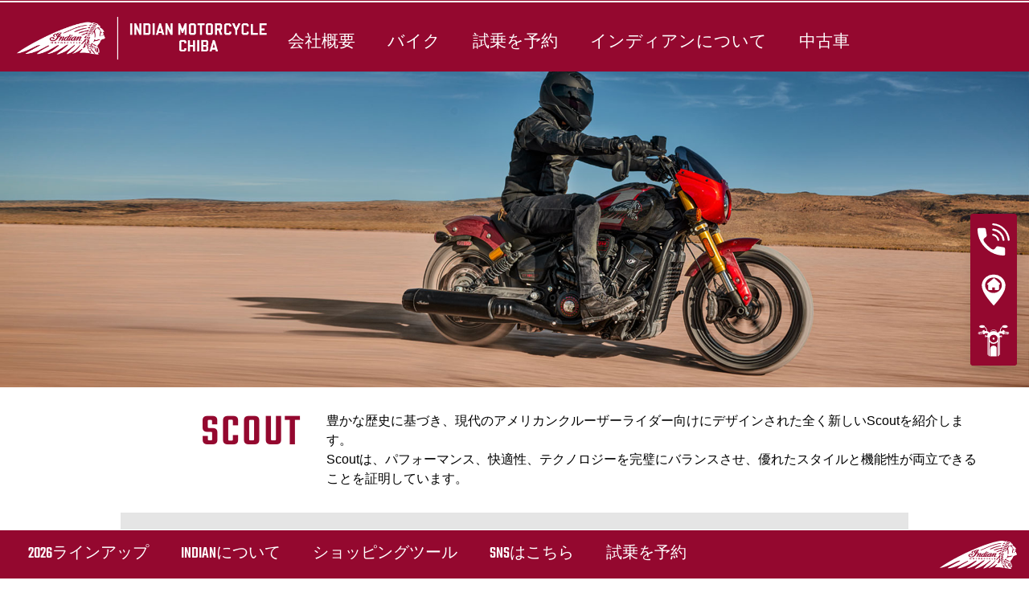

--- FILE ---
content_type: text/css; charset=utf-8
request_url: https://www.indianmotorcyclechiba.com/fileadmin/templates/ind_MY19/css/font.css?1694004678
body_size: 881
content:
/* anton-regular - latin */
@font-face {
  font-family: 'Anton';
  font-style: normal;
  font-weight: 400;
  src: local(''),
       url('../fonts/anton-v23-latin-regular.woff2') format('woff2'), /* Chrome 26+, Opera 23+, Firefox 39+ */
       url('../fonts/anton-v23-latin-regular.woff') format('woff'); /* Chrome 6+, Firefox 3.6+, IE 9+, Safari 5.1+ */
}

/* rokkitt-regular - latin */
@font-face {
  font-family: 'Rokkitt';
  font-style: normal;
  font-weight: 400;
  src: local(''),
       url('../fonts/rokkitt-v29-latin-regular.woff2') format('woff2'), /* Chrome 26+, Opera 23+, Firefox 39+ */
       url('../fonts/rokkitt-v29-latin-regular.woff') format('woff'); /* Chrome 6+, Firefox 3.6+, IE 9+, Safari 5.1+ */
}

/* teko-500 - latin */
/* @font-face {
  font-family: 'Teko';
  font-style: normal;
  font-weight: 500;
  src: url('../fonts/teko-v15-latin-500.eot');
  src: local(''),
       url('../fonts/teko-v15-latin-500.eot?#iefix') format('embedded-opentype'),
       url('../fonts/teko-v15-latin-500.woff2') format('woff2'),
       url('../fonts/teko-v15-latin-500.woff') format('woff'),
       url('../fonts/teko-v15-latin-500.ttf') format('truetype'),
       url('../fonts/teko-v15-latin-500.svg#Teko') format('svg');
} */
/* teko-regular - latin */
/* @font-face {
  font-family: 'Teko';
  font-style: normal;
  font-weight: 400;
  src: url('../fonts/teko-v15-latin-regular.eot');
  src: local(''),
       url('../fonts/teko-v15-latin-regular.eot?#iefix') format('embedded-opentype'),
       url('../fonts/teko-v15-latin-regular.woff2') format('woff2'),
       url('../fonts/teko-v15-latin-regular.woff') format('woff'),
       url('../fonts/teko-v15-latin-regular.ttf') format('truetype'),
       url('../fonts/teko-v15-latin-regular.svg#Teko') format('svg');
} */


/* latin */
/* @font-face {
  font-family: 'Teko';
  font-style: normal;
  font-weight: 500;
  src: url(https://fonts.gstatic.com/s/teko/v15/LYjCdG7kmE0gdVBesCRgqHAtXN8.woff2) format('woff2');
  unicode-range: U+0000-00FF, U+0131, U+0152-0153, U+02BB-02BC, U+02C6, U+02DA, U+02DC, U+2000-206F, U+2074, U+20AC, U+2122, U+2191, U+2193, U+2212, U+2215, U+FEFF, U+FFFD;
} */

@font-face {
  font-family: 'Teko';
  src: url(../fonts/Teko-Medium.ttf);
  font-weight: 500;
}
@font-face {
  font-family: 'FontAwesome';
  src: url('../fonts/fontawesome-webfont.eot?v=4.7.0');
  src: url('../fonts/fontawesome-webfont.eot?#iefix&v=4.7.0') format('embedded-opentype'), url('../fonts/fontawesome-webfont.woff2?v=4.7.0') format('woff2'), url('../fonts/fontawesome-webfont.woff?v=4.7.0') format('woff'), url('../fonts/fontawesome-webfont.ttf?v=4.7.0') format('truetype'), url('../fonts/fontawesome-webfont.svg?v=4.7.0#fontawesomeregular') format('svg');
  font-weight: normal;
  font-style: normal;
}

@font-face {
  font-family: 'Noto Sans script=latin rev=1';
  font-style: normal;
  font-weight: 400;
  src:   url(https://fonts.gstatic.com/l/font?kit=[base64]&skey=2b960fe17823056f&v=v9) format('woff2');
}


--- FILE ---
content_type: text/css; charset=utf-8
request_url: https://www.indianmotorcyclechiba.com/fileadmin/templates/ind_MY19/css/model-my24.css?1761321486
body_size: 6101
content:
/***** BEGIN: MODEL HERO *****/

.page-model .model-hero {
    position: relative;
}

.page-model .model-hero-img img {
    width: 100%;
    max-width: none;
}

.page-model .model-hero-video {
    position: relative;
    padding-top: 39.06%;
}

.page-model .model-hero-video video.video-desktop {
    position: absolute;
    top: 0;
    right: 0;
    height: 0;
    left: 0;
    width: 100%;
    height: 100%;
    object-fit: cover;
}

.page-model .model-hero .model-hero-content {
    display: -webkit-box;
    display: -ms-flexbox;
    display: flex;
    position: absolute;
    bottom: 0;
    left: 0;
    width: 100%;
    height: 100%;
    padding: 100px;
    background: -webkit-gradient(linear, left top, right top, from(rgba(0, 0, 0, 0.3)), color-stop(60%, rgba(0, 0, 0, 0)));
    background: -o-linear-gradient(left, rgba(0, 0, 0, 0.3), rgba(0, 0, 0, 0) 60%);
    background: linear-gradient(90deg, rgba(0, 0, 0, 0.3), rgba(0, 0, 0, 0) 60%);
}

html[lang=ar] .page-model .model-hero .model-hero-content {
    background: -webkit-gradient(linear, right top, left top, from(rgba(0, 0, 0, 0.3)), color-stop(60%, rgba(0, 0, 0, 0)));
    background: -o-linear-gradient(right, rgba(0, 0, 0, 0.3), rgba(0, 0, 0, 0) 60%);
    background: linear-gradient(270deg, rgba(0, 0, 0, 0.3), rgba(0, 0, 0, 0) 60%);
}

.page-model .model-hero .model-hero-content .model-hero-content-inner {
    display: flex;
    width: 50%;
    justify-content: center;
    flex-direction: column;
}

.page-model .model-hero .model-hero-text {
    color: #fff;
}

.page-model .model-hero .model-hero-text>h1 {
    padding-bottom: 4px;
    color: #fff;
    font-family: var(--indian-font-primary);
    ;
    font-size: 60px;
    line-height: 1;
    text-transform: uppercase;
}

.page-model .model-hero .model-hero-text .model-hero-text-description {
    display: none;
    margin-bottom: 10px;
    text-transform: uppercase;
}

.page-model .model-hero .model-hero-text .model-hero-text-description>p {
    font-family: var(--indian-font-secondary);
    font-size: 24px;
    font-weight: 700;
}

.page-model .model-hero .model-hero-text .model-hero-pricing-info-monthly-payment,
.page-model .model-hero .model-hero-text .model-hero-pricing-info-price {
    margin-top: 4px;
    font-family: var(--indian-font-secondary);
    font-size: 20px;
    font-weight: 700;
}

.page-model .model-hero .model-hero-text .model-hero-pricing-info-price>.old-price-value {
    margin-right: 10px;
    text-decoration: line-through;
    color: #e5e5e5;
}

.page-model .model-hero .model-hero-text .model-hero-pricing-info-price>.old-price-value:empty {
    display: none;
}

.page-model .model-hero .model-hero-text .model-hero-pricing-info-monthly-payment>span:nth-child(2),
.page-model .model-hero .model-hero-text .model-hero-pricing-info-price>span:nth-child(3) {
    font-size: 30px;
}

.page-model .model-hero .model-hero-text .model-hero-pricing-info-monthly-payment {
    text-decoration: underline;
    cursor: pointer;
}

.page-model .model-hero .model-hero-text .model-hero-pricing-info-monthly-payment.is-hidden {
    display: none;
}

.page-model .model-hero .model-hero-text .model-hero-pricing-info-price-additional-description p {
    font-family: var(--indian-font-secondary);
    font-size: 12px;
}

.page-model .model-hero .model-hero-buttons-list {
    display: -webkit-box;
    display: -ms-flexbox;
    display: flex;
    margin-top: 40px;
}

.page-model .model-hero .model-hero-buttons-list .model-hero-buttons-list-item .model-hero-buttons-list-item-link {
    margin: 10px 5px 0 5px;
}

.page-model .model-hero .model-hero-disclaimer {
    position: absolute;
    left: 50px;
    bottom: 0;
}

html[lang=ar] .page-model .model-hero .model-hero-disclaimer {
    left: 0;
    right: 50px;
}

.page-model .model-hero .model-hero-disclaimer,
.page-model .model-hero .model-hero-disclaimer p {
    color: #fff;
    font-family: var(--indian-font-secondary);
    font-size: 18px;
}

/***** END: MODEL HERO *****/

/***** BEGIN: MODEL MENU *****/

.page-model .model-menu-wrapper {
    height: 64px;
}

.page-model .model-menu {
    display: -webkit-box;
    display: -ms-flexbox;
    display: flex;
    height: 64px;
    padding: 0 50px;
    background: #222;
    color: #fff;
    -webkit-box-align: center;
    -ms-flex-align: center;
    align-items: center;
    -webkit-box-pack: justify;
    -ms-flex-pack: justify;
    justify-content: space-between;
}

.page-model .model-menu-wrapper.is-sticky .model-menu {
    position: fixed;
    top: 56px;
    left: 0;
    width: 100%;
    box-shadow: 0 4px 6px -1px rgba(0, 0, 0, 0.1), 0 2px 4px -1px rgba(0, 0, 0, 0.06);
    z-index: 8;
}

.page-model .model-menu .model-menu-nav {
    height: 100%;
}

.page-model .model-menu .model-menu-nav .model-menu-nav-name {
    display: -webkit-inline-box;
    display: -ms-inline-flexbox;
    display: inline-flex;
    padding: 10px 0;
    color: #fff;
    font-family: var(--indian-font-primary);
    font-size: 22px;
    font-weight: 700;
    line-height: 1.2;
    -webkit-box-align: center;
    -ms-flex-align: center;
    align-items: center;
    display: none;
}

.page-model .model-menu .model-menu-nav .model-menu-nav-anchors-list {
    display: -webkit-box;
    display: -ms-flexbox;
    display: flex;
    height: 100%;
    gap: 60px;
}

.page-model .model-menu .model-menu-nav .model-menu-nav-anchors-list .model-nav-menu-anchors-list-item .model-nav-menu-anchors-list-item-link {
    display: flex;
    height: 100%;
    padding-top: 2px;
    color: #fff;
    font-family: var(--indian-font-primary);
    font-size: 18px;
    line-height: 1;
    text-transform: uppercase;
    align-items: center;
    white-space: nowrap;
}

.page-model .model-menu .model-menu-nav .model-menu-nav-anchors-list .model-nav-menu-anchors-list-item .model-nav-menu-anchors-list-item-link:hover {
    color: #ccc;
}

.page-model .model-menu .model-menu-nav .model-menu-nav-anchors-list .model-nav-menu-anchors-list-item .model-nav-menu-anchors-list-item-link.active {
    padding-top: 5px;
    border-bottom: 3px solid #fff
}

/***** END: MODEL MENU *****/

/***** BEGIN: MODEL TABS *****/

.page-model .model-tabs-wrapper .model-tabs-list {
    display: -webkit-box;
    display: -ms-flexbox;
    display: flex;
    width: 100%;
    max-width: 1199px;
    margin-left: auto;
    margin-right: auto;
    align-items: center;
    justify-content: center;
}

.page-model .model-tabs-wrapper .model-tabs-list .slick-list {
    padding: 0;
    flex: 1;
}

.page-model .model-tabs-wrapper .model-tabs-list .slick-track {
    display: flex;
    border-bottom: 2px solid #ccc;
    align-items: flex-end;
}

.page-model .model-tabs-wrapper .model-tabs-list .model-tabs-list-item {
    position: relative;
    padding: 5px 20px;
    font-family: var(--indian-font-secondary);
    font-size: 16px;
    font-weight: 700;
    text-align: center;
    cursor: pointer;
}

.page-model .model-tabs-wrapper .model-tabs-list .model-tabs-list-item.active {
    color: var(--indian-color-indian-motorcycle-red);
}

.page-model .model-tabs-wrapper .model-tabs-list .model-tabs-list-item::after {
    content: '';
    position: absolute;
    bottom: -2px;
    left: 0;
    width: 100%;
    height: 2px;
    background: var(--indian-color-indian-motorcycle-red);
    -webkit-transform: scale(0);
    -ms-transform: scale(0);
    transform: scale(0);
    -webkit-transform-origin: left;
    -ms-transform-origin: left;
    transform-origin: left;
    -webkit-transition: .2s ease;
    -o-transition: .2s ease;
    transition: .2s ease;
}

.page-model .model-tabs-wrapper .model-tabs-list .model-tabs-list-item:hover::after,
.page-model .model-tabs-wrapper .model-tabs-list .model-tabs-list-item.active::after {
    -webkit-transform: scale(1);
    -ms-transform: scale(1);
    transform: scale(1);
}

/***** END: MODEL TABS *****/

/***** BEGIN: MODEL TRIMS LIST *****/

.page-model .model-trims-list {
    display: flex;
    margin-top: 30px;
    column-gap: 1.25rem;
    justify-content: center;
}

.page-model .model-trims-list .model-trims-list-item:first-child {
    pointer-events: none;
}

.page-model .model-trims-list .model-trims-list-item .model-trims-list-item-img {
    background: #fff;
    padding: 20px;
    border: 1px solid transparent;
    border-radius: .5rem;
}

.page-model .model-trims-list .model-trims-list-item:first-child .model-trims-list-item-img {
    border-color: var(--indian-color-indian-motorcycle-red);
}

.page-model .model-trims-list .model-trims-list-item:not(:first-child) .model-trims-list-item-img {
    opacity: 0.8;
    transition: all .25s ease;
}

.page-model .model-trims-list .model-trims-list-item:not(:first-child):hover .model-trims-list-item-img {
    opacity: 1;
}

.page-model .model-trims-list .model-trims-list-item .model-trims-list-item-title {
    display: flex;
    margin-top: 20px;
    font-family: var(--indian-font-primary);
    text-transform: uppercase;
    justify-content: center;
}

.page-model .model-trims-list .model-trims-list-item .model-trims-list-item-title>span {
    color: #000;
    border-bottom: 4px solid #e5e5e5;
}

.page-model .model-trims-list .model-trims-list-item:first-child .model-trims-list-item-title>span {
    border-color: var(--indian-color-indian-motorcycle-red);
}

/***** END: MODEL TRIMS LIST *****/

/***** BEGIN: MODEL OPTIONS *****/

.page-model .model-trim .model-trim-options {
    margin-top: 20px;
    margin-bottom: 20px;
}

.page-model .model-trim .model-trim-options-heading,
.page-model .model-trim .model-trim-color-heading {
    margin-bottom: 10px;
    font-size: 20px;
    font-weight: 700;
    text-transform: uppercase;
}

.page-model .model-trim .model-trim-options-heading:empty,
.page-model .model-trim .model-trim-color-heading:empty {
    display: none;
}

.page-model .model-trim .model-trim-options-buttons-list-item {
    position: relative;
    padding: 0 0 0 40px;
    margin-bottom: 18px;
    cursor: pointer;
}

html[lang=ar] .page-model .model-trim .model-trim-options-buttons-list-item {
    padding: 0 40px 0 0;
}

.page-model .model-trim .model-trim-options-buttons-list-item::before {
    content: '';
    position: absolute;
    width: 25px;
    height: 25px;
    top: 11px;
    left: 0;
    background: #ccc;
    border: 2px solid var(--indian-color-indian-motorcycle-red);
    border-radius: 50%;
    transform: translateY(-50%);
}

html[lang=ar] .page-model .model-trim .model-trim-options-buttons-list-item::before {
    left: auto;
    right: 0;
}

.page-model .model-trim .model-trim-options-buttons-list-item::after {
    content: '';
    position: absolute;
    width: 25px;
    height: 25px;
    top: 11px;
    left: 0;
    border-radius: 50%;
    transform: translateY(-50%);
    transition: all .25s ease;
}

html[lang=ar] .page-model .model-trim .model-trim-options-buttons-list-item::after {
    left: auto;
    right: 0;
}

.page-model .model-trim .model-trim-options-buttons-list-item.is-selected::after {
    background: var(--indian-color-indian-motorcycle-red);
    transform: translateY(-50%) scale(.5);
}

.page-model .model-trim .model-trim-options-buttons-list-item>span {
    font-family: var(--indian-font-primary);
    font-size: 24px;
    line-height: 1;
    text-transform: uppercase;
}

.page-model .model-trim .model-trim-options-buttons-list-item.is-selected>span {
    color: var(--indian-color-indian-motorcycle-red);
}

.page-model .model-trim .model-trim-options-buttons-list-item .model-trim-option-description {
    display: none;
    list-style: disc;
}

.page-model .model-trim .model-trim-options-buttons-list-item.is-selected .model-trim-option-description {
    display: block;
}

.page-model .model-trim .model-trim-options-buttons-list-item .model-trim-option-description li {
    list-style-position: inside;
}

/***** END: MODEL OPTIONS *****/

/***** BEGIN: MODEL TRIM *****/

.page-model .model-trim {
    padding-top: 50px;
}

.page-model .model-trim:not(.container) {
    padding-left: 50px;
    padding-right: 50px;
}

.page-model .model-trim.hidden {
    display: none;
}

.page-model .model-trim-header h3 {
    font-family: var(--indian-font-primary);
    font-size: 36px;
    line-height: 1;
    text-transform: uppercase;
}

.page-model .model-trim-header .model-trim-header-title {
    font-family: var(--indian-font-secondary);
    font-size: 30px;
    font-weight: 700;
}

.page-model .model-trim-header .model-trim-header-monthly-payment,
.page-model .model-trim-header .model-trim-header-price {
    margin-top: 4px;
    font-family: var(--indian-font-secondary);
    font-size: 20px;
    font-weight: 700;
}

.page-model .model-trim-header .model-trim-header-price .old-price-value {
    margin-right: 10px;
    text-decoration: line-through;
    opacity: .5;
}

.page-model .model-trim-header .model-trim-header-price .old-price-value:empty {
    display: none;
}

.page-model .model-trim-header .model-trim-header-monthly-payment {
    color: var(--indian-color-indian-motorcycle-red);
    cursor: pointer;
}

.page-model .model-trim-header .model-trim-header-monthly-payment.is-hidden {
    display: none;
}

.page-model .indian-modal .financing-diclaimer {
    padding: 20px;
    color: #000;
}

html[lang=ja] .page-model .model-hero .model-hero-text .model-hero-pricing-info-price,
html[lang=ja] .page-model .model-trim-header .model-trim-header-price,
html[lang=hu] .page-model .model-hero .model-hero-text .model-hero-pricing-info-price,
html[lang=hu] .page-model .model-trim-header .model-trim-header-price {
    display: flex;
    align-items: center;
}

html[lang=ja] .page-model .model-hero .model-hero-text .model-hero-pricing-info-price>span:first-of-type,
html[lang=ja] .page-model .model-trim-header .model-trim-header-price>span:first-of-type {
    order: 3;
}

html[lang=hu] .page-model .model-hero .model-hero-text .model-hero-pricing-info-price>span:first-of-type,
html[lang=hu] .page-model .model-trim-header .model-trim-header-price>span:first-of-type {
    order: 2;
}

html[lang=ja] .page-model .model-hero .model-hero-text .model-hero-pricing-info-price>span:nth-of-type(2),
html[lang=ja] .page-model .model-trim-header .model-trim-header-price>span:nth-of-type(2) {
    order: 1;
}

html[lang=hu] .page-model .model-hero .model-hero-text .model-hero-pricing-info-price>span:nth-of-type(2),
html[lang=hu] .page-model .model-trim-header .model-trim-header-price>span:nth-of-type(2) {
    order: 1;
}

html[lang=ja] .page-model .model-hero .model-hero-text .model-hero-pricing-info-price>span:last-of-type,
html[lang=ja] .page-model .model-trim-header .model-trim-header-price>span:last-of-type {
    order: 2;
}

html[lang=hu] .page-model .model-hero .model-hero-text .model-hero-pricing-info-price>span:last-of-type,
html[lang=hu] .page-model .model-trim-header .model-trim-header-price>span:last-of-type {
    order: 3;
}

.page-model .model-trim-header-price-additional-description p {
    font-family: var(--indian-font-secondary);
    font-size: 12px;
}

.page-model .model-trim-content {
    display: flex;
    padding-top: 30px;
    align-items: center;
}

.page-model .model-trim-content .model-trim-img {
    width: 60%;
}

.page-model .model-trim-content .model-trim-infos {
    width: 40%;
}

.page-model .model-trim-content.model-trim-content-specs .model-trim-specs {
    width: 25%;
}

.page-model .model-trim-content .model-trim-specs .model-trim-specs-list {
    display: flex;
    margin-right: 20px;
    flex-wrap: wrap;
}

html[lang=ar] .page-model .model-trim-content .model-trim-specs .model-trim-specs-list {
    margin-right: 0;
    margin-left: 20px;
}

.page-model .model-trim-content .model-trim-specs .model-trim-specs-list-item {
    width: 50%;
    margin-top: 10px;
}

.page-model .model-trim-content .model-trim-specs .model-trim-specs-list-item-heading {
    color: var(--indian-color-indian-motorcycle-red);
    font-size: 16px;
    text-transform: uppercase;
}

.page-model .model-trim-content .model-trim-specs .model-trim-specs-list-item-copy {
    font-family: var(--indian-font-primary);
    font-size: 24px;
}

.page-model .model-trim-content.model-trim-content-specs .model-trim-img {
    width: 50%;
}

.page-model .model-trim-content.model-trim-content-specs .model-trim-infos {
    width: 25%;
}

.page-model .model-trim-content .model-trim-color-name {
    margin-bottom: 10px;
    font-family: var(--indian-font-secondary);
    font-size: 16px;
    font-weight: 700;
}

.page-model .model-trim-content .model-trim-color-buttons-list {
    display: -webkit-box;
    display: -ms-flexbox;
    display: flex;
    -ms-flex-wrap: wrap;
    flex-wrap: wrap;
    align-items: center;
    gap: 5px;
    margin-bottom: 20px;
}

.page-model .model-trim-content .model-trim-color-buttons-list-item {
    padding: 1px;
    border: 1px solid transparent;
    border-radius: 50%;
}

.page-model .model-trim-content .model-trim-color-buttons-list-item.active {
    border-color: var(--indian-color-indian-motorcycle-red);
}

.page-model .model-trim-content .model-trim-color-buttons-list-item>img {
    width: 32px;
    height: 32px;
    border-radius: 50%;
}

.page-model .model-trim-content .model-trim-color-price {
    font-family: var(--indian-font-secondary);
    font-size: 16px;
    font-weight: 700;
}

html[lang=ja] .page-model .model-trim-content .model-trim-color-price {
    display: flex;
}

html[lang=ja] .page-model .model-trim-content .model-trim-color-price>span:first-of-type {
    order: 3;
}

html[lang=ja] .page-model .model-trim-content .model-trim-color-price>span:nth-of-type(2) {
    order: 1;
}

html[lang=ja] .page-model .model-trim-content .model-trim-color-price>span:last-of-type {
    order: 2;
}

.page-model .model-trim-color-additional-info .a2,
.page-model .model-trim-color-additional-info .champion,
.page-model .model-trim-color-additional-info .warranty {
    display: flex;
    margin-top: 20px;
    align-items: center;
}

.page-model .model-trim-color-additional-info .a2-img-wrapper,
.page-model .model-trim-color-additional-info .champion-img-wrapper,
.page-model .model-trim-color-additional-info .warranty-img-wrapper {
    margin-right: 10px;
}

.page-model .model-trim-color-additional-info .a2-content-wrapper {
    flex: 1;
}

.page-model .model-trim-color-additional-info .a2-content-wrapper p {
    font-family: var(--indian-font-secondary);
    font-size: 12px;
}

.page-model .model-trim-color-additional-info .warranty-button {
    display: flex;
    position: relative;
    font-family: var(--indian-font-secondary);
    align-items: flex-end;
    flex: 1;
}

.page-model .model-trim-color-additional-info .warranty-icon {
    position: relative;
    display: flex;
    margin-left: 5px;
    align-items: center;
}

.page-model .model-trim-color-additional-info .warranty:hover .warranty-icon::after {
    content: '';
    position: absolute;
    top: calc(100% - 5px);
    left: calc(50% - 5px);
    border: 5px solid transparent;
    border-bottom-color: #000;
}

.page-model .model-trim-color-additional-info .warranty-text {
    position: absolute;
    top: calc(100% + 5px);
    left: 0;
    width: 100%;
    padding: 10px;
    background: #000;
    color: #fff;
    transition: all .2s ease;
    opacity: 0;
    visibility: hidden;
    z-index: -1;
}

.page-model .model-trim-color-additional-info .warranty:hover .warranty-text {
    opacity: 1;
    visibility: visible;
    z-index: 1;
}

/***** END: MODEL TRIM *****/

/***** BEGIN: MODEL VIDEO/IMG BACKGROUND *****/

.page-model .model-video-background {
    padding: 50px;
}

.page-model .model-video-background .model-video-background-inner {
    position: relative;
    padding-top: 39.06%;
}

.page-model .model-video-background .model-video-background-inner iframe,
.page-model .model-video-background .model-video-background-inner video {
    position: absolute;
    top: 0;
    left: 0;
    width: 100%;
    height: 100%;
}

.page-model .model-video-background .model-video-background-inner video {
    object-fit: cover;
}

.page-model .model-video-background .model-video-background-inner-mobile {
    display: none;
}

.page-model .model-video-background .model-video-background-inner-desktop {
    display: block;
}

@media screen and (max-width: 767px) {
    .page-model .model-video-background .model-video-background-inner-mobile {
        display: block;
    }
    .page-model .model-video-background .model-video-background-inner-desktop {
        display: none;
    }
}

/***** END: MODEL VIDEO/IMG BACKGROUND *****/

.page-model .features-container>.hidden {
    display: none;
}

#featuresVideoModal .indian-modal-dialog {
    max-width: none;
}

#featuresVideoModal .indian-modal-content {
    width: 100%;
    height: 100%;
    background: #000;
}

#featuresVideoModal .indian-modal-header {
    position: absolute;
    top: 0;
    left: 0;
    width: 100%;
    justify-content: flex-end;
    z-index: 1;
}

#featuresVideoModal .indian-modal-close::before,
#featuresVideoModal .indian-modal-close::after {
    background: #fff;
}

#featuresVideoModal .indian-modal-body {
    width: 100%;
    height: 100%;
}

#featuresVideoModal video {
    display: block;
    width: 100%;
    height: 100%;
    object-fit: contain;
}

.page-model .model-features-header-img {
    display: none;
    padding: 40px 0;
}

.page-model .model-features-header-img img {
    width: 100%;
}

.model-features-header.model-features-header-padding {
    padding: 50px;
}

.model-features-header-inner {
    /* width: 50%; */
    text-align: center;
}

.model-features-header-heading h2 {
    color: #000;
    font-family: var(--indian-font-primary);
    font-size: 36px;
    line-height: 1;
    text-align: inherit;
    text-transform: uppercase;
}

.model-features-header-description {
    margin-top: 10px;
}

.model-features-header-description:empty {
    display: none;
}

.model-features-header-description p {
    font-family: var(--indian-font-secondary);
    line-height: 1.2;
}

/***** BEGIN: MODEL FEATURES BG GRAY *****/

.page-model .model-features-bg-gray {
    margin: 30px 0;
    background: #eee;
}

.page-model .model-features-bg-gray .model-features-bg-gray-inner {
    padding: 50px;
}

.page-model .model-callouts .model-callouts-img {
    margin-top: 30px;
}

.page-model .model-callouts .model-callouts-img>img {
    width: 100%;
    max-width: 1199px;
    padding: 0 250px;
}

.page-model .model-callouts .model-callouts-list {
    padding: 0;
    counter-reset: model-capability-callouts;
    list-style: none;
}

.page-model .model-callouts .model-callouts-list-item {
    margin-top: 20px;
    font-family: var(--indian-font-primary);
    font-size: 16px;
    line-height: 1.2;
}

.page-model .model-callouts .model-callouts-list-item-label {
    display: block;
    position: relative;
    padding-left: 30px;
    font-size: 22px;
    font-weight: 700;
    counter-increment: model-capability-callouts;
}

.page-model .model-callouts .model-callouts-list-item-label::before {
    content: counter(model-capability-callouts);
    display: -webkit-box;
    display: -ms-flexbox;
    display: flex;
    position: absolute;
    top: 50%;
    left: 0;
    width: 20px;
    height: 20px;
    margin-right: 10px;
    background: #004e97;
    color: #fff;
    border-radius: 50%;
    font-size: 12px;
    font-weight: 700;
    text-align: center;
    -webkit-transform: translateY(-50%);
    -ms-transform: translateY(-50%);
    transform: translateY(-50%);
    -webkit-box-align: center;
    -ms-flex-align: center;
    align-items: center;
    -webkit-box-pack: center;
    -ms-flex-pack: center;
    justify-content: center;
}

.page-model .model-callouts .model-callouts-list-item-copy {
    margin-left: 30px;
}

.page-model .model-features-bg-gray .model-feature-1 {
    width: 40%;
    margin-top: 50px;
}

.page-model .model-features-bg-gray .model-feature-1-heading h3,
.page-model .model-features-bg-gray .model-features-2-3-4-slider-item-heading h3 {
    font-family: var(--indian-font-primary);
    font-size: 28px;
    font-weight: 700;
    line-height: 1.2;
}

.page-model .model-features-bg-gray .model-feature-1-description,
.page-model .model-features-bg-gray .model-features-2-3-4-slider-item-description {
    margin-top: 10px;
}

.page-model .model-features-bg-gray .model-features-2-3-4-slider {
    margin: 30px 0;
}

.page-model .model-features-bg-gray .model-features-2-3-4-slider-item {
    transition: all 0.5s ease;
}

.page-model .model-features-bg-gray .model-features-2-3-4-slider-item:not(.slick-center) {
    opacity: .6;
    transform: scale(.85);
}

.page-model .model-features-bg-gray .model-features-2-3-4-slider-item-inner {
    padding: 10px;
}

.page-model .model-features-bg-gray .model-features-2-3-4-slider-item-heading {
    margin-top: 10px;
}

.page-model .model-features-bg-gray .model-features-2-3-4-slider-item-description a {
    text-decoration: underline;
}

/***** END: MODEL FEATURES BG GRAY *****/

/***** BEGIN: MODEL FEATURE HERO *****/

.page-model .model-feature-hero {
    margin-top: 50px;
}

.page-model .model-feature-hero-img img {
    width: 100%;
}

.page-model .model-feature-hero-content {
    padding: 50px 0;
    background: #000;
    color: #fff;
}

.page-model .model-feature-hero-text {
    text-align: center;
}

/***** END: MODEL FEATURE HERO *****/

/***** BEGIN: MODEL FEATURES DESIGN *****/

.model-features-design-wrapper {
    padding-bottom: 50px;
}

.model-features-design {}

.model-features-design .model-features-design-tile {
    position: relative;
    padding: 5px;
    transition: all 0.5s ease;
}

.model-features-design .model-features-design-tile:not(.slick-center) {
    opacity: .6;
    transform: scale(.85);
}

.model-features-design .model-features-design-tile-content {
    display: -webkit-box;
    display: -ms-flexbox;
    display: flex;
    position: relative;
    width: calc(100% - 100px);
    margin: 0 50px;
    padding: 50px;
    -webkit-box-align: end;
    -ms-flex-align: end;
    align-items: flex-end;
    opacity: 1;
    transform: translateY(-10px);
    transition: all .5s ease 0s;
    z-index: 1;
}

.model-features-design .model-features-design-tile:not(.slick-center) .model-features-design-tile-content {
    opacity: 0;
}

.model-features-design .model-features-design-tile-content::before {
    content: '';
    position: absolute;
    top: 0;
    left: 0;
    width: 100%;
    height: 100%;
    background: #fff;
    box-shadow: 0 1px 3px 0 rgba(0, 0, 0, 0.1), 0 1px 2px 0 rgba(0, 0, 0, 0.06);
    transform: none;
    transition: transform .5s ease 0s;
    z-index: -1;
}

.model-features-design .model-features-design-tile:not(.slick-center) .model-features-design-tile-content::before {
    transform: scaleY(.75);
}

.model-features-design .model-features-design-tile-heading h3 {
    font-family: var(--indian-font-primary);
    font-size: 30px;
    line-height: 1;
    text-transform: uppercase;
}

.model-features-design .model-features-design-tile-description {
    margin-top: 10px;
    font-family: var(--indian-font-secondary);
    line-height: 1.2;
}

.model-features-design .model-features-design-tile-buttons-list {
    margin-top: 10px;
}

/***** END: MODEL FEATURES DESIGN *****/

/***** BEGIN: MODEL FEATURES SLIDER *****/

.page-model .model-features-slider {
    margin-bottom: 0;
}

.page-model .model-features-slider .model-features-slider-item {
    position: relative;
}

.page-model .model-features-slider .model-features-slider-item-content {
    display: -webkit-box;
    display: -ms-flexbox;
    display: flex;
    position: absolute;
    top: 0;
    left: 0;
    width: 100%;
    height: 100%;
    padding: 100px;
    -webkit-box-align: end;
    -ms-flex-align: end;
    align-items: flex-end;
    z-index: 1;
}

.page-model .model-features-slider .model-features-slider-item.model-features-slider-item-left .model-features-slider-item-content {
    -webkit-box-pack: start;
    -ms-flex-pack: start;
    justify-content: flex-start;
}

.page-model .model-features-slider .model-features-slider-item.model-features-slider-item-right .model-features-slider-item-content {
    -webkit-box-pack: end;
    -ms-flex-pack: end;
    justify-content: flex-end;
}

.page-model .model-features-slider .model-features-slider-item-content-inner {
    width: 40%;
    padding: 30px;
    background: #004e97;
}

.page-model .model-features-slider .model-features-slider-item-heading h3 {
    color: #fff;
    font-family: var(--indian-font-primary);
    font-size: 28px;
    font-weight: 700;
    line-height: 1.2;
}

.page-model .model-features-slider .model-features-slider-item-description {
    margin-top: 10px;
    color: #fff;
    font-family: var(--indian-font-primary);
    line-height: 1.2;
}

.page-model .model-features-slider .model-features-slider-item-buttons-list {
    margin-top: 10px;
}

.page-model .model-features-slider .slick-dots {
    display: -webkit-box;
    display: -ms-flexbox;
    display: flex;
    bottom: 10px;
    left: 50%;
    width: auto;
    padding: 10px 20px;
    background: #fff;
    border-radius: 6px;
    -webkit-transform: translateX(-50%);
    -ms-transform: translateX(-50%);
    transform: translateX(-50%);
    gap: 16px;
}

.page-model .model-features-slider .slick-dots li {
    position: static;
    width: auto;
    height: auto;
    margin: 0;
}

.page-model .model-features-slider .slick-dots li button {
    width: 16px;
    height: 16px;
    padding: 0;
    border: 3px solid #444;
    border-radius: 50%;
}

.page-model .model-features-slider .slick-dots li.slick-active button {
    background: #444;
}

.page-model .model-features-slider .slick-dots li button:before {
    display: none;
}

.page-model #gallery {
    padding-bottom: 50px;
}

/***** END: MODEL FEATURES SLIDER *****/

/***** BEGIN: MODEL SPECS *****/

.page-model .model-specs {
    padding: 50px 0;
}

.page-model .key-specs {
    width: 100%;
    max-width: 766px;
    margin-left: auto;
    margin-right: auto;
    padding: 0 20px;
}

.page-model .key-specs h2 {
    color: #000;
    font-family: var(--indian-font-primary);
    font-size: 36px;
    line-height: 1;
    text-align: center;
    text-transform: uppercase;
}

.page-model .key-specs-list {
    padding: 0;
    margin: 0;
}

.page-model .key-specs-list .key-specs-list-item {
    display: flex;
    padding: 20px 0;
    border-bottom: 1px solid #ccc;
    justify-content: space-between;
}

.page-model .key-specs-list .key-specs-list-item>span {
    font-family: var(--indian-font-secondary);
    font-size: 16px;
}

.page-model .key-specs-list .key-specs-list-item>span:first-of-type {
    margin-right: 50px;
}

html[lang=ar] .page-model .key-specs-list .key-specs-list-item>span:first-of-type {
    margin-right: 0;
    margin-left: 50px;
}

.page-model .key-specs-list .key-specs-list-item>span:last-of-type {
    flex: 50%;
    text-align: right;
}

.page-model .key-specs-list .key-specs-list-item .key-specs-list-item-label {
    font-weight: 700;
    text-transform: uppercase;
}

.page-model .model-specs .model-specs-btn-wrapper {
    display: flex;
    margin-top: 20px;
    justify-content: center;
}

.page-model .model-specs .model-specs-btn-wrapper .btn>span:last-child {
    display: none;
}

.page-model .model-specs .model-specs-btn-wrapper .btn.is-active>span:first-child {
    display: none;
}

.page-model .model-specs .model-specs-btn-wrapper .btn.is-active>span:last-child {
    display: block;
}

.page-model .model-specs .model-specs-full {
    display: none;
    margin-top: 30px;
}

.page-model .model-specs .model-specs-full.active {
    display: block;
}

.page-model .model-specs .specs-full-tabs-list {
    display: -webkit-box;
    display: -ms-flexbox;
    display: flex;
    align-items: center;
    -webkit-box-pack: center;
    -ms-flex-pack: center;
    justify-content: center;
}

.page-model .model-specs .specs-full-tabs-list .slick-list {
    padding: 0;
    flex: 1;
}

.page-model .model-specs .specs-full-tabs-list .slick-track {
    border-bottom: 1px solid #ccc;
}

.page-model .model-specs .specs-full-tabs-list-item {
    position: relative;
    padding: 20px;
    border-top: 3px solid transparent;
    border-right: 1px solid transparent;
    border-left: 1px solid transparent;
    font-family: var(--indian-font-primary);
    font-size: 16px;
    line-height: 1.5;
    text-align: center;
    text-transform: uppercase;
    cursor: pointer;
    -webkit-transition: all .25s ease;
    -o-transition: all .25s ease;
    transition: all .25s ease;
}

.page-model .model-specs .specs-full-tabs-list-item:hover {
    color: var(--indian-color-indian-motorcycle-red);
}

.page-model .model-specs .specs-full-tabs-list-item.active {
    color: var(--indian-color-indian-motorcycle-red);
    border-top-color: var(--indian-color-indian-motorcycle-red);
    border-right-color: #ccc;
    border-left-color: #ccc;
}

.page-model .model-specs .specs-full-tabs-list-item.active::after {
    content: '';
    display: block;
    position: absolute;
    bottom: -1px;
    left: 0;
    width: 100%;
    height: 1px;
    background: #fff;
}

.page-model .model-specs .specs-full-tabs-contents-list-item {
    display: none;
}

.page-model .model-specs .specs-full-tabs-contents-list-item.active {
    display: block;
}

.page-model .model-specs .specs-table-title {
    margin-top: 20px;
    font-family: var(--indian-font-primary);
    font-size: 24px;
    text-transform: uppercase;
}

.page-model .model-specs .specs-table {
    width: 100%;
    margin: 0;
}

.page-model .model-specs .specs-full-tabs-contents-list-item dl {
    display: -webkit-box;
    display: -ms-flexbox;
    display: flex;
    -ms-flex-wrap: wrap;
    flex-wrap: wrap;
}

.page-model .model-specs .specs-table-col {
    width: 50%;
    border-bottom: 1px solid #ccc;
    font-family: var(--indian-font-secondary);
}

.page-model .model-specs th.specs-table-col {
    padding: 10px 0 10px 10px;
    font-weight: 400;
    text-align: left;
    text-transform: uppercase;
}

html[lang=ar] .page-model .model-specs th.specs-table-col {
    text-align: right;
}

.page-model .model-specs td.specs-table-col {
    padding: 10px 10px 10px 20px;
}

/***** END: MODEL SPECS *****/

/***** BEGIN: MODEL GALLERY *****/

.model-gallery.slick-slider .slick-track,
.model-gallery.slick-slider .slick-list {
    cursor: url(/fileadmin/templates/ind_MY19/images/swipe.svg), e-resize;
}

.model-gallery.slick-slider .model-gallery-img {
    -webkit-transition: all .5s ease;
    -o-transition: all .5s ease;
    transition: all .5s ease;
}

.model-gallery.slick-slider .model-gallery-img:not(.slick-center) {
    opacity: .6;
    -webkit-transform: scale(.85);
    -ms-transform: scale(.85);
    transform: scale(.85);
}

/***** END: MODEL GALLERY *****/

/***** BEGIN: MODEL GALLERY *****/

.model-gallery {
    display: flex;
    flex-wrap: wrap;
}

.model-gallery .model-gallery-item {
    width: calc(100% / 3);
    padding: 10px;
}

.model-gallery .model-gallery-item .model-gallery-img-wrapper {
    position: relative;
    padding-bottom: 100%;
    cursor: pointer;
    overflow: hidden;
    transition: all .2s ease;
}

.model-gallery .model-gallery-item .model-gallery-img-wrapper:hover {
    filter: brightness(.7);
}

.model-gallery .model-gallery-item .model-gallery-img-wrapper .model-gallery-img {
    position: absolute;
    top: 0;
    left: 0;
    width: 100%;
    height: 100%;
    object-fit: cover;
    z-index: 1;
}

.page-model .gallery-modal {
    display: none;
    position: fixed;
    top: 0;
    left: 0;
    width: 100%;
    height: 100vh;
    background-color: rgba(0 0 0 / .7);
    z-index: 9999;
}

.page-model .gallery-modal.active {
    display: block;
}

.page-model .gallery-modal .gallery-modal-close,
.page-model .gallery-modal .gallery-modal-slider .gallery-modal-slider-prev,
.page-model .gallery-modal .gallery-modal-slider .gallery-modal-slider-next {
    position: absolute;
    top: 10px;
    right: 10px;
    padding: 2.5px;
    background: #fff;
    border-radius: 50%;
    cursor: pointer;
    transition: all .2s ease;
}

.page-model .gallery-modal .gallery-modal-close:hover,
.page-model .gallery-modal .gallery-modal-slider .gallery-modal-slider-prev:hover,
.page-model .gallery-modal .gallery-modal-slider .gallery-modal-slider-next:hover {
    opacity: .7;
}

.page-model .gallery-modal .gallery-modal-slider .gallery-modal-slider-prev,
.page-model .gallery-modal .gallery-modal-slider .gallery-modal-slider-next {
    top: 50%;
    padding: 0;
    transform: translateY(-50%);
    z-index: 9;
}

.page-model .gallery-modal .gallery-modal-slider .gallery-modal-slider-prev {
    left: 10px;
    right: auto;
}

.page-model .gallery-modal .gallery-modal-slider img {
    display: block;
    width: 100%;
    height: 100vh;
    margin: auto;
    padding: 50px;
    object-fit: contain;
}

/***** END: MODEL GALLERY *****/

@media screen and (max-width: 1199px) {
    /***** BEGIN: MODEL HERO *****/
    .page-model .model-hero-video {
        position: static;
        padding-top: 0;
    }
    .page-model .model-hero-video video.video-desktop {
        position: static;
        object-fit: contain;
    }
    .page-model .model-hero .model-hero-content {
        padding: 40px;
    }
    .page-model .model-hero .model-hero-text>h1 {
        font-size: 37.5px;
    }
    .page-model .model-hero .model-hero-text .model-hero-text-description>p {
        font-size: 20px;
    }
    .page-model .model-hero .model-hero-buttons-list {
        margin-top: 15px;
    }
    .page-model .model-hero .model-hero-buttons-list .model-hero-buttons-list-item .model-hero-buttons-list-item-link {
        height: 42px;
    }
    /***** END: MODEL HERO *****/
    /***** BEGIN: MODEL MENU *****/
    .page-model .model-menu {
        padding: 0 40px;
    }
    .page-model .model-menu-wrapper.is-sticky .model-menu {
        top: 0;
    }
    .page-model .model-menu .model-menu-nav .model-menu-nav-name {
        font-size: 20px;
    }
    .page-model .model-menu .model-menu-nav .model-menu-nav-anchors-list {
        gap: 30px;
    }
    .page-model .model-menu .model-menu-nav .model-menu-nav-anchors-list .model-nav-menu-anchors-list-item .model-nav-menu-anchors-list-item-link {
        font-size: 16px;
    }
    .page-model .model-hero .model-hero-buttons-list .model-hero-buttons-list-item .model-hero-buttons-list-item-link {
        height: 42px;
    }
    /***** END: MODEL MENU *****/
    /***** BEGIN: MODEL TRIM *****/
    .page-model .model-trim-content {
        flex-direction: column;
    }
    .page-model .model-trim-content.model-trim-content-specs .model-trim-specs,
    .page-model .model-trim-content .model-trim-img,
    .page-model .model-trim-content.model-trim-content-specs .model-trim-img,
    .page-model .model-trim-content .model-trim-infos,
    .page-model .model-trim-content.model-trim-content-specs .model-trim-infos {
        width: 100%;
    }
    .page-model .model-trim-content.model-trim-content-specs .model-trim-specs {
        margin-top: 10px;
        order: 3;
    }
    /***** END: MODEL TRIM *****/
    /***** BEGIN: MODEL VIDEO/IMG BACKGROUND *****/
    .page-model .model-video-background {
        padding: 40px;
    }
    /***** END: MODEL VIDEO/IMG BACKGROUND *****/
    .model-features-header.model-features-header-padding {
        padding: 40px;
    }
    /***** BEGIN: MODEL FEATURES BG GRAY *****/
    .page-model .model-features-bg-gray {
        margin: 24px 0;
    }
    .page-model .model-features-bg-gray .model-features-bg-gray-inner {
        padding: 40px;
    }
    .page-model .model-callouts .model-callouts-img {
        margin-top: 24px;
    }
    .page-model .model-callouts .model-callouts-img>img {
        padding: 0 120px;
    }
    .page-model .model-callouts .model-callouts-list-item {
        font-size: 14px;
    }
    .page-model .model-callouts .model-callouts-list-item-label {
        font-size: 20px;
    }
    .page-model .model-features-bg-gray .model-feature-1 {
        margin-top: 40px;
    }
    .page-model .model-features-bg-gray .model-feature-1-heading h3,
    .page-model .model-features-bg-gray .model-features-2-3-4-slider-item-heading h3 {
        font-size: 26px;
    }
    .page-model .model-features-bg-gray .model-features-2-3-4-slider {
        margin: 24px 0;
    }
    /***** END: MODEL FEATURES BG GRAY *****/
    /***** BEGIN: MODEL FEATURE HERO *****/
    .page-model .model-feature-hero-content {
        padding: 40px 0;
    }
    /***** END: MODEL FEATURE HERO *****/
    /***** BEGIN: MODEL FEATURES DESIGN *****/
    .model-features-design-wrapper {
        padding-bottom: 40px;
    }
    .model-features-design .model-features-design-tile-content {
        width: calc(100% - 80px);
        margin: 0 40px;
        padding: 40px;
    }
    .model-features-design .model-features-design-tile-heading h3 {
        font-size: 26px;
    }
    /***** END: MODEL FEATURES DESIGN *****/
    /***** BEGIN: MODEL FEATURES SLIDER *****/
    .page-model .model-features-slider .model-features-slider-item-content {
        position: static;
        padding: 80px;
        background: #000;
    }
    .page-model .model-features-slider .model-features-slider-item-content-inner {
        width: 100%;
        padding: 24px;
    }
    .page-model .model-features-slider .model-features-slider-item-heading h3 {
        font-size: 26px;
    }
    /***** END: MODEL FEATURES SLIDER *****/
    /***** BEGIN: MODEL SPECS *****/
    .page-model .model-specs {
        padding: 40px 0;
    }
    /***** END: MODEL SPECS *****/
}

@media screen and (max-width: 991px) {
    /***** BEGIN: MODEL HERO *****/
    .page-model .model-hero .model-hero-content {
        padding: 34px;
    }
    .page-model .model-hero .model-hero-text>h1 {
        font-size: 30px;
    }
    .page-model .model-hero .model-hero-text .model-hero-pricing-info-monthly-payment,
    .page-model .model-hero .model-hero-text .model-hero-pricing-info-price {
        font-size: 18px;
    }
    .page-model .model-hero .model-hero-text .model-hero-pricing-info-monthly-payment>span:nth-child(2),
    .page-model .model-hero .model-hero-text .model-hero-pricing-info-price>span:nth-child(2) {
        font-size: 24px;
    }
    .page-model .model-hero .model-hero-buttons-list {
        margin-top: 10px;
    }
    .page-model .model-hero .model-hero-buttons-list .model-hero-buttons-list-item .model-hero-buttons-list-item-link {
        height: 38px;
    }
    /***** END: MODEL HERO *****/
    /***** BEGIN: MODEL MENU *****/
    .page-model .model-menu {
        padding: 0 30px;
    }
    .page-model .model-menu .model-menu-nav .model-menu-nav-anchors-list {
        gap: 20px;
    }
    .page-model .model-menu .model-menu-nav .model-menu-nav-anchors-list .model-nav-menu-anchors-list-item .model-nav-menu-anchors-list-item-link {
        font-size: 16px;
    }
    /***** END: MODEL MENU *****/
    /***** BEGIN: MODEL TRIM *****/
    .page-model .model-trim:not(.container) {
        padding-left: 30px;
        padding-right: 30px;
    }
    /***** END: MODEL TRIM *****/
    /***** BEGIN: MODEL VIDEO/IMG BACKGROUND *****/
    .page-model .model-video-background {
        padding: 30px;
    }
    /***** END: MODEL VIDEO/IMG BACKGROUND *****/
    .model-features-header.model-features-header-padding {
        padding: 30px;
    }
    .page-model .model-features-bg-gray .model-features-header-heading h2 {
        font-size: 30px;
    }
    /***** BEGIN: MODEL FEATURES BG GRAY *****/
    .page-model .model-features-bg-gray {
        margin: 20px 0;
    }
    .page-model .model-features-bg-gray .model-features-bg-gray-inner {
        padding: 30px;
    }
    .page-model .model-callouts .model-callouts-img {
        margin-top: 16px;
    }
    .page-model .model-callouts .model-callouts-img>img {
        padding: 0 40px;
    }
    .page-model .model-features-bg-gray .model-feature-1 {
        margin-top: 30px;
    }
    .page-model .model-features-bg-gray .model-feature-1-heading h3,
    .page-model .model-features-bg-gray .model-features-2-3-4-slider-item-heading h3 {
        font-size: 24px;
    }
    .page-model .model-features-bg-gray .model-features-2-3-4-slider {
        margin: 16px 0;
    }
    .page-model .model-features-bg-gray .model-features-2-3-4-slider-item-inner {
        padding: 0;
    }
    /***** END: MODEL FEATURES BG GRAY *****/
    /***** BEGIN: MODEL FEATURE HERO *****/
    .page-model .model-feature-hero-content {
        padding: 30px 0;
    }
    /***** END: MODEL FEATURE HERO *****/
    /***** BEGIN: MODEL FEATURES DESIGN *****/
    .model-features-design-wrapper {
        padding-bottom: 30px;
    }
    .model-features-design {
        padding: 0 0 34px 0;
    }
    .model-features-design .model-features-design-tile {
        padding: 0;
    }
    .model-features-design .model-features-design-tile-content {
        width: calc(100% - 60px);
        margin: 0 30px;
        padding: 30px;
    }
    .model-features-design .model-features-design-tile-heading h3 {
        font-size: 24px;
    }
    /***** END: MODEL FEATURES DESIGN *****/
    /***** BEGIN: MODEL FEATURES SLIDER *****/
    .page-model .model-features-slider .model-features-slider-item-content {
        padding: 40px;
    }
    .page-model .model-features-slider .model-features-slider-item-content-inner {
        padding: 16px;
    }
    .page-model .model-features-slider .model-features-slider-item-heading h3 {
        font-size: 24px;
    }
    /***** END: MODEL FEATURES SLIDER *****/
    /***** BEGIN: MODEL SPECS *****/
    .page-model .model-specs {
        padding: 30px 0;
    }
    /***** END: MODEL SPECS *****/
}

@media screen and (max-width: 767px) {
    /***** BEGIN: MODEL HERO *****/
    .page-model .model-hero .model-hero-content {
        padding: 20px;
    }
    .page-model .model-hero .model-hero-content .model-hero-content-inner {
        width: 100%;
    }
    .page-model .model-hero .model-hero-buttons-list {
        margin-top: 10px;
        flex-direction: column;
    }
    .page-model .model-hero .model-hero-buttons-list .model-hero-buttons-list-item {
        width: 100%;
    }
    .page-model .model-hero .model-hero-buttons-list .model-hero-buttons-list-item .model-hero-buttons-list-item-link {
        width: 100%;
        height: 40px;
        margin: 10px 0 0 0;
        -webkit-box-pack: center;
        -ms-flex-pack: center;
        justify-content: center;
    }
    /***** END: MODEL HERO *****/
    /***** BEGIN: MODEL MENU *****/
    .page-model .model-menu {
        padding: 0 20px;
    }
    /***** END: MODEL MENU *****/
    /***** BEGIN: MODEL TABS *****/
    /***** END: MODEL TABS *****/
    /***** BEGIN: MODEL VIDEO/IMG BACKGROUND *****/
    .page-model .model-video-background {
        padding: 20px;
    }
    .page-model .model-video-background .model-video-background-inner {
        padding-top: 138%;
    }
    /***** END: MODEL VIDEO/IMG BACKGROUND *****/
    .page-model .model-features-header-img {
        display: block;
    }
    .model-features-header.model-features-header-padding {
        padding: 20px;
    }
    .model-features-header-inner {
        width: 100%;
    }
    .model-features-header-heading h2 {
        font-size: 28px;
    }
    /***** BEGIN: MODEL FEATURES BG GRAY *****/
    .page-model .model-features-bg-gray {
        margin: 20px 0;
    }
    .page-model .model-features-bg-gray .model-features-bg-gray-inner {
        padding: 20px;
    }
    .page-model .model-features-bg-gray .model-feature-1 {
        width: 100%;
    }
    .page-model .model-callouts .model-callouts-img {
        margin-top: 20px;
    }
    .page-model .model-callouts .model-callouts-img>img {
        padding: 0;
    }
    .page-model .model-features-bg-gray .model-feature-1 {
        margin-top: 50px;
    }
    .page-model .model-features-bg-gray .model-feature-1-heading h3,
    .page-model .model-features-bg-gray .model-features-2-3-4-slider-item-heading h3 {
        font-size: 22px;
    }
    .page-model .model-features-bg-gray .model-features-2-3-4-slider {
        margin: 20px 0 16px 0;
    }
    .page-model .model-features-bg-gray .model-features-2-3-4-slider-item-content {
        position: relative;
        width: calc(100% - 40px);
        margin: 0 20px;
        padding: 20px;
        color: #fff;
        opacity: 1;
        transform: translateY(-10px);
        transition: all .5s ease 0s;
    }
    .page-model .model-features-bg-gray .model-features-2-3-4-slider-item:not(.slick-center) .model-features-2-3-4-slider-item-content {
        opacity: 0;
    }
    .page-model .model-features-bg-gray .model-features-2-3-4-slider-item-content::before {
        content: '';
        position: absolute;
        top: 0;
        left: 0;
        width: 100%;
        height: 100%;
        background: #000;
        transform: none;
        transition: transform .5s ease 0s;
        z-index: -1;
    }
    .page-model .model-features-bg-gray .model-features-2-3-4-slider-item:not(.slick-center) .model-features-2-3-4-slider-item-content::before {
        transform: scaleY(.75);
    }
    /***** END: MODEL FEATURES BG GRAY *****/
    /***** BEGIN: MODEL FEATURE HERO *****/
    .page-model .model-feature-hero-content {
        padding: 20px 0;
    }
    /***** END: MODEL FEATURE HERO *****/
    /***** BEGIN: MODEL FEATURES DESIGN *****/
    .model-features-design-wrapper {
        padding-bottom: 40px;
    }
    .model-features-design .model-features-design-tile-content {
        width: calc(100% - 40px);
        margin: 0 20px;
        padding: 20px;
    }
    .model-features-design .model-features-design-tile-heading h3 {
        font-size: 22px;
    }
    .model-features-design .model-features-design-tile-buttons-list-item-link {
        width: 100%;
    }
    /***** END: MODEL FEATURES DESIGN *****/
    /***** BEGIN: MODEL FEATURES SLIDER *****/
    .page-model .model-features-slider .model-features-slider-item-content {
        padding: 28px;
    }
    .page-model .model-features-slider .model-features-slider-item-heading h3 {
        font-size: 22px;
    }
    .page-model .model-features-slider .model-features-slider-item-buttons-list-item-link {
        width: 100%;
    }
    /***** END: MODEL FEATURES SLIDER *****/
    /***** BEGIN: MODEL SPECS *****/
    .page-model .model-specs {
        padding: 20px 0;
    }
    .page-model .key-specs-list .key-specs-list-item {
        flex-direction: column;
    }
    .page-model .key-specs-list .key-specs-list-item>span:last-of-type {
        text-align: inherit;
    }
    .page-model .model-specs .specs-full-tabs-list {
        overflow-x: auto;
    }
    .page-model .model-specs .specs-full-tabs-list-item {
        font-size: 14px;
    }
    .page-model .model-specs .specs-full-tabs-list-item.active {}
    .page-model .model-specs .specs-full-tabs-list .specs-full-tabs-list-prev,
    .page-model .model-specs .specs-full-tabs-list .specs-full-tabs-list-next {
        display: flex;
        width: 30px;
        height: 30px;
        padding: 0;
        border: 0;
        align-items: center;
        justify-content: center;
    }
    .page-model .model-specs .specs-full-tabs-list .specs-full-tabs-list-prev:hover,
    .page-model .model-specs .specs-full-tabs-list .specs-full-tabs-list-next:hover {
        color: var(--indian-color-indian-motorcycle-red);
    }
    .page-model .model-specs .specs-full-tabs-list .specs-full-tabs-list-prev.slick-disabled,
    .page-model .model-specs .specs-full-tabs-list .specs-full-tabs-list-next.slick-disabled {
        opacity: .25;
    }
    .page-model .model-specs .specs-full-tabs-list .specs-full-tabs-list-prev svg,
    .page-model .model-specs .specs-full-tabs-list .specs-full-tabs-list-next svg {
        width: 50%;
    }
    .page-model .model-specs .specs-full-tabs-contents-list-item .specs-table-col {
        font-size: 12px;
    }
    .page-model .model-specs .specs-full-tabs-contents-list-item td.specs-table-col {
        padding: 10px 10px 10px 10px;
    }
    /***** END: MODEL SPECS *****/
    /***** BEGIN: MODEL GALLERY *****/
    .model-gallery .model-gallery-item {
        padding: 2px;
    }
    .page-model .gallery-modal .gallery-modal-slider img {
        padding: 0;
    }
    /***** END: MODEL GALLERY *****/
}

@media screen and (max-width: 479px) {
    /***** BEGIN: MODEL HERO *****/
    .page-model .model-hero .model-hero-content {
        position: static;
        padding-top: 5px;
        background: #000;
    }
    .page-model .model-hero .model-hero-text {
        margin-top: 20px;
        text-align: center;
    }
    .page-model .model-hero .model-hero-disclaimer {
        position: static;
        margin-top: 20px;
        text-align: center;
        transform: none;
    }
    .page-model .model-hero .model-hero-disclaimer p {
        font-size: 10px;
    }
    /***** END: MODEL HERO *****/
}

/****** BEGIN: ENGINE SOUND *****/

.engine-sound {
    position: relative;
    flex: 1;
}

.engine-sound video {
    display: block;
    width: auto;
    height: 400px;
    margin: auto;
}

.engine-sound .audio-controls {
    position: absolute;
    top: 50%;
    left: 50%;
    transform: translate(-50%, -50%);
    z-index: 1;
}

.engine-sound .toggle-switch-engine {
    position: relative;
    width: 80px;
    height: 80px;
    background: var(--indian-color-indian-motorcycle-red);
    color: #fff;
    border-radius: 50%;
    cursor: pointer;
}

*.engine-sound .toggle-switch-engine:hover {
    background: var(--indian-color-hover-indian-motorcycle-red);
}

.engine-sound .toggle-switch-engine>span {
    position: absolute;
    top: 50%;
    left: 50%;
    padding-top: 4px;
    font-family: var(--indian-font-primary);
    font-size: 18px;
    text-transform: uppercase;
    transform: translate(-50%, -50%);
    transition: opacity .2s ease;
}

.engine-sound .toggle-switch-engine[data-state="play"]>span:last-of-type,
.engine-sound .toggle-switch-engine[data-state="pause"]>span:first-of-type {
    opacity: 0;
}

.engine-sound .toggle-switch-engine[data-state="pause"]>span:last-of-type {
    opacity: 1;
}

@media screen and (max-width: 1200px) {
    .engine-sound .toggle-switch-engine {
        /* width: 60px;
      height: 60px; */
    }
    .engine-sound .toggle-switch-engine>span {
        /* font-size: 16px; */
    }
}

@media screen and (max-width: 991px) {
    .engine-sound video {
        width: 100%;
        height: auto;
    }
}

@media screen and (max-width: 767px) {
    .engine-sound .toggle-switch-engine {
        /* width: 40px;
      height: 40px; */
    }
    .engine-sound .toggle-switch-engine>span {
        /* font-size: 14px; */
    }
}

/****** END: ENGINE SOUND *****/

--- FILE ---
content_type: text/css; charset=utf-8
request_url: https://www.indianmotorcyclechiba.com/fileadmin/templates/ind_MY19/css/family-styles-my21.css?1763463334
body_size: 1213
content:
.family-page .hero .hero-heading-mobile {
    display: none;
}

.family-page .hero video {
    width: 100%
}

.family-page .hero-text {
    display: flex;
    margin-top: 30px;
}

.family-page .hero-text .hero-heading {
    width: 30%;
    text-align: right;
    padding-right: 30px;
}

.family-page .hero-text .hero-heading h1 {
    color: var(--indian-color-indian-motorcycle-red);
    font-size: 56px;
    letter-spacing: .05em;
    text-transform: uppercase;
}

.family-page .hero-text .hero-description {
    width: 70%;
}

.family-page .hero-text .hero-description p {
    font-family: var(--indian-font-secondary);
    font-size: 16px;
}

.family-page .family-overview {
    display: flex;
    margin: 30px 150px 0 150px;
    padding: 50px;
    background: #e5e5e5;
    ;
}

.family-page .family-overview .family-overview-item {
    flex: 1;
    text-align: center;
}

.family-page .family-overview .family-overview-item:not(:last-child) {
    margin-right: 30px;
}

.family-page .family-overview .family-overview-item .family-overview-item-heading>span {
    font-size: 24px;
    font-weight: 700;
    text-transform: uppercase;
}

.family-page .family-overview .family-overview-item .family-overview-item-description {
    margin-top: 10px;
    font-family: var(--indian-font-secondary);
    font-size: 16px;
}

.family-page .family-lineup .family-lineup-heading {
    margin-top: 50px;
}

.family-page .family-lineup .family-lineup-heading h2 {
    font-size: 72px;
    text-align: center;
}

.family-page .family-lineup .family-lineup-bikes-wrapper {
    padding: 50px;
}

.family-page .family-lineup .family-lineup-bikes-wrapper .family-lineup-bikes-list {
    display: flex;
    margin: 0 75px;
    flex-wrap: wrap;
    justify-content: center;
}

.family-page .family-lineup .family-lineup-bikes-wrapper .family-lineup-bikes-list .family-lineup-bikes-list-item {
    width: calc(50% - 25px);
}

.family-page .family-lineup .family-lineup-bikes-wrapper .family-lineup-bikes-list .family-lineup-bikes-list-item:nth-child(odd) {
    margin-right: 50px;
}

.family-page .family-lineup .family-lineup-bikes-wrapper .family-lineup-bikes-list .family-lineup-bikes-list-item:nth-child(n+3) {
    margin-top: 50px;
}

.family-page .family-lineup .family-lineup-bikes-wrapper .family-lineup-bikes-list .family-lineup-bikes-list-item .family-lineup-bikes-list-item-link {
    display: block;
}

.family-page .family-lineup .family-lineup-bikes-wrapper .family-lineup-bikes-list .family-lineup-bikes-list-item .family-lineup-bikes-list-item-link .family-lineup-bikes-list-item-name {
    display: flex;
    margin-bottom: 10px;
    justify-content: center;
}

.family-page .family-lineup .family-lineup-bikes-wrapper .family-lineup-bikes-list .family-lineup-bikes-list-item .family-lineup-bikes-list-item-link .family-lineup-bikes-list-item-name h3 {
    padding-bottom: 4px;
    font-size: 28px;
    color: #000;
    border-bottom: 2px solid transparent;
    transition: all .25s ease;
}

.family-page .family-lineup .family-lineup-bikes-wrapper .family-lineup-bikes-list .family-lineup-bikes-list-item .family-lineup-bikes-list-item-link:hover .family-lineup-bikes-list-item-name h3 {
    border-bottom-color: #000;
}

.family-page .family-lineup .family-lineup-bikes-wrapper .family-lineup-bikes-list .family-lineup-bikes-list-item .family-lineup-bikes-list-item-price-wrapper,
.family-page .family-lineup .family-lineup-bikes-wrapper .family-lineup-bikes-list .family-lineup-bikes-list-item .family-lineup-bikes-list-item-trim-color {
    font-family: var(--indian-font-secondary);
    font-size: 16px;
    text-align: center;
}

.family-page .family-lineup .family-lineup-bikes-wrapper .family-lineup-bikes-list .family-lineup-bikes-list-item .family-lineup-bikes-list-item-price-wrapper .family-lineup-bikes-list-item-price {
    font-size: 24px;
    font-weight: 700;
}

.family-page .family-lineup .family-lineup-bikes-wrapper .family-lineup-bikes-list .family-lineup-bikes-list-item .family-lineup-bikes-list-item-button {
    margin-top: 20px;
    text-align: center;
}

.family-page .family-history-craftsmanship .family-history {
    margin-top: 50px;
}

.family-page .family-history-craftsmanship .family-history .container {
    padding: 0 50px 50px 50px;
    background: #f7f7f7;
}

.family-page .family-history-craftsmanship .family-history .container .family-logo {
    padding-top: 50px;
}

.family-page .family-history-craftsmanship .family-history .container .family-logo img {
    margin: auto;
}

.family-page .family-history-craftsmanship .family-history .container .family-history-text {
    display: flex;
    margin-top: 50px;
}

.family-page .family-history-craftsmanship .family-history .container .family-history-text .family-history-heading {
    width: 30%;
    margin-right: 30px;
    text-align: right;
}

.family-page .family-history-craftsmanship .family-history .container .family-history-text .family-history-heading h3 {
    font-size: 22px;
}

.family-page .family-history-craftsmanship .family-history .container .family-history-text .family-history-description {
    width: 70%;
    font-family: var(--indian-font-secondary);
    font-size: 16px;
}

.family-page .family-history-craftsmanship .family-history .container .family-history-img-wrapper {
    display: flex;
    margin-top: 50px;
}

.family-page .family-history-craftsmanship .family-history .container .family-history-img-wrapper .family-history-img-wrapper-elem {
    width: 50%;
}

.family-page .family-history-craftsmanship .family-history .container .family-history-img-wrapper .family-history-img-wrapper-elem:first-child {
    margin-right: 50px;
}

.family-page .family-history-craftsmanship .family-history .container .family-history-img-wrapper .family-history-img-wrapper-elem:first-child>img {
    margin-top: 150px;
}

.family-page .family-history-craftsmanship .family-craftsmanship .container {
    padding: 0 50px 50px 50px;
    background: #f7f7f7;
}

.family-page .family-history-craftsmanship .family-craftsmanship .container .family-craftsmanship-text-img {
    display: flex;
    align-items: center;
}

.family-page .family-history-craftsmanship .family-craftsmanship .container .family-craftsmanship-text-img .family-craftsmanship-text,
.family-page .family-history-craftsmanship .family-craftsmanship .container .family-craftsmanship-text-img .family-craftsmanship-img {
    width: 50%;
}

.family-page .family-history-craftsmanship .family-craftsmanship .container .family-craftsmanship-text-img .family-craftsmanship-text {
    padding: 0 150px;
}

.family-page .family-history-craftsmanship .family-craftsmanship .container .family-craftsmanship-text-img .family-craftsmanship-text h3 {
    font-size: 22px;
}

.family-page .family-history-craftsmanship .family-craftsmanship .container .family-craftsmanship-text-img .family-craftsmanship-text p {
    font-family: var(--indian-font-secondary);
    font-size: 16px;
}

@media screen and (max-width: 1199px) {
    .family-page .hero-text .hero-heading {
        width: 20%;
    }

    .family-page .hero-text .hero-description {
        width: 80%;
    }

    .family-page .family-overview {
        margin: 24px 90px 0 90px;
        padding: 40px;
    }

    .family-page .family-overview .family-overview-item:not(:last-child) {
        margin-right: 24px;
    }

    .family-page .family-overview .family-overview-item .family-overview-item-heading>span {
        font-size: 26px;
    }

    .family-page .family-lineup .family-lineup-bikes-wrapper {
        padding: 40px;
    }

    .family-page .family-lineup .family-lineup-bikes-wrapper .family-lineup-bikes-list {
        margin: 0 45px;
    }

    .family-page .family-lineup .family-lineup-bikes-wrapper .family-lineup-bikes-list .family-lineup-bikes-list-item {
        width: calc(50% - 20px);
    }


    .family-page .family-lineup .family-lineup-bikes-wrapper .family-lineup-bikes-list .family-lineup-bikes-list-item:nth-child(odd) {
        margin-right: 40px;
    }

    .family-page .family-lineup .family-lineup-bikes-wrapper .family-lineup-bikes-list .family-lineup-bikes-list-item:nth-child(n+3) {
        margin-top: 40px;
    }

    .family-page .family-lineup .family-lineup-bikes-wrapper .family-lineup-bikes-list .family-lineup-bikes-list-item .family-lineup-bikes-list-item-link .family-lineup-bikes-list-item-name h3 {
        font-size: 26px;
    }

    .family-page .family-lineup .family-lineup-bikes-wrapper .family-lineup-bikes-list .family-lineup-bikes-list-item .family-lineup-bikes-list-item-price-wrapper .family-lineup-bikes-list-item-price {
        font-size: 22px;
    }

    .family-page .family-history-craftsmanship .family-history .container,
    .family-page .family-history-craftsmanship .family-craftsmanship .container {
        padding: 0 40px 40px 40px;
    }

    .family-page .family-history-craftsmanship .family-history .container .family-history-text .family-history-heading {
        width: 20%;
    }

    .family-page .family-history-craftsmanship .family-history .container .family-history-text .family-history-heading h3 {
        font-size: 20px;
    }

    .family-page .family-history-craftsmanship .family-history .container .family-history-text .family-history-description {
        width: 80%;
    }

    .family-page .family-history-craftsmanship .family-history .container .family-history-img-wrapper .family-history-img-wrapper-elem:first-child {
        margin-right: 40px;
    }

    .family-page .family-history-craftsmanship .family-craftsmanship .container .family-craftsmanship-text-img {
        margin-top: 40px;
    }

    .family-page .family-history-craftsmanship .family-craftsmanship .container .family-craftsmanship-text-img .family-craftsmanship-text h3 {
        font-size: 20px;
    }
}

@media screen and (max-width: 991px) {
    .family-page .family-overview {
        margin: 16px 60px 0 60px;
        padding: 30px;
    }

    .family-page .family-overview .family-overview-item:not(:last-child) {
        margin-right: 16px;
    }

    .family-page .family-overview .family-overview-item .family-overview-item-heading>span {
        font-size: 24px;
    }

    .family-page .family-lineup .family-lineup-bikes-wrapper {
        padding: 30px;
    }

    .family-page .family-lineup .family-lineup-bikes-wrapper .family-lineup-bikes-list {
        margin: 0 30px;
    }

    .family-page .family-lineup .family-lineup-bikes-wrapper .family-lineup-bikes-list .family-lineup-bikes-list-item {
        width: calc(50% - 15px);
    }

    .family-page .family-lineup .family-lineup-bikes-wrapper .family-lineup-bikes-list .family-lineup-bikes-list-item:nth-child(odd) {
        margin-right: 30px;
    }

    .family-page .family-lineup .family-lineup-bikes-wrapper .family-lineup-bikes-list .family-lineup-bikes-list-item:nth-child(n+3) {
        margin-top: 30px;
    }

    .family-page .family-lineup .family-lineup-bikes-wrapper .family-lineup-bikes-list .family-lineup-bikes-list-item .family-lineup-bikes-list-item-link .family-lineup-bikes-list-item-name h3 {
        font-size: 24px;
    }

    .family-page .family-lineup .family-lineup-bikes-wrapper .family-lineup-bikes-list .family-lineup-bikes-list-item .family-lineup-bikes-list-item-price-wrapper .family-lineup-bikes-list-item-price {
        font-size: 20px;
    }

    .family-page .family-history-craftsmanship .family-history .container,
    .family-page .family-history-craftsmanship .family-craftsmanship .container {
        padding: 0 30px 30px 30px;
    }

    .family-page .family-history-craftsmanship .family-history .container .family-history-img-wrapper .family-history-img-wrapper-elem:first-child {
        margin-right: 30px;
    }

    .family-page .family-history-craftsmanship .family-craftsmanship .container .family-craftsmanship-text-img {
        margin-top: 30px;
    }

    .family-page .family-history-craftsmanship .family-craftsmanship .container .family-craftsmanship-text-img .family-craftsmanship-text {
        padding: 0 90px;
    }
}

@media screen and (max-width: 767px) {
    .family-page .hero .container {
        padding: 0 15px;
    }

    .family-page .hero .hero-heading-mobile {
        display: block;
        padding-top: 15px;
        text-align: right;
    }

    .family-page .hero .hero-heading-mobile h1 {
        color: var(--indian-color-indian-motorcycle-red);
        font-size: 42px;
        letter-spacing: .05em;
        text-transform: uppercase;
    }

    .family-page .hero-text .hero-heading {
        display: none;
    }

    .family-page .hero-text .hero-description {
        width: 100%;
    }

    .family-page .family-overview {
        margin: 50px 15px 0 15px;
        padding: 20px;
        flex-direction: column;
    }

    .family-page .family-overview .family-overview-item {
        width: 100%;
    }

    .family-page .family-overview .family-overview-item:not(:last-child) {
        margin-right: 0;
        margin-bottom: 50px;
    }

    .family-page .family-overview .family-overview-item .family-overview-item-heading>span {
        font-size: 22px;
    }

    .family-page .family-lineup .family-lineup-heading h2 {
        font-size: 42px;
    }

    .family-page .family-lineup .family-lineup-bikes-wrapper {
        padding: 20px;
    }

    .family-page .family-lineup .family-lineup-bikes-wrapper .family-lineup-bikes-list {
        margin: 0;
        flex-direction: column;
    }

    .family-page .family-lineup .family-lineup-bikes-wrapper .family-lineup-bikes-list .family-lineup-bikes-list-item {
        width: 100%;
    }

    .family-page .family-lineup .family-lineup-bikes-wrapper .family-lineup-bikes-list .family-lineup-bikes-list-item:nth-child(odd),
    .family-page .family-lineup .family-lineup-bikes-wrapper .family-lineup-bikes-list .family-lineup-bikes-list-item:nth-child(n+3) {
        margin: 0;
    }

    .family-page .family-lineup .family-lineup-bikes-wrapper .family-lineup-bikes-list .family-lineup-bikes-list-item:not(:first-child) {
        margin-top: 16px;
    }

    .family-page .family-lineup .family-lineup-bikes-wrapper .family-lineup-bikes-list .family-lineup-bikes-list-item .family-lineup-bikes-list-item-link .family-lineup-bikes-list-item-name h3 {
        font-size: 22px;
    }

    .family-page .family-lineup .family-lineup-bikes-wrapper .family-lineup-bikes-list .family-lineup-bikes-list-item .family-lineup-bikes-list-item-price-wrapper .family-lineup-bikes-list-item-price {
        font-size: 20px;
    }

    .family-page .family-history-craftsmanship .family-history,
    .family-page .family-history-craftsmanship .family-history .container .family-logo {
        margin-top: 100px
    }

    .family-page .family-history-craftsmanship .family-history .container,
    .family-page .family-history-craftsmanship .family-craftsmanship .container {
        padding: 0 15px 15px 15px;
    }

    .family-page .family-history-craftsmanship .family-history .container .family-history-text {
        flex-direction: column;
    }

    .family-page .family-history-craftsmanship .family-history .container .family-history-text .family-history-heading,
    .family-page .family-history-craftsmanship .family-history .container .family-history-text .family-history-description {
        width: 100%;
    }

    .family-page .family-history-craftsmanship .family-history .container .family-history-text .family-history-heading {
        margin-right: 0;
        margin-bottom: 20px;
        text-align: left;
    }

    .family-page .family-history-craftsmanship .family-history .container .family-history-img-wrapper .family-history-img-wrapper-elem {
        width: 100%;
    }

    .family-page .family-history-craftsmanship .family-history .container .family-history-img-wrapper .family-history-img-wrapper-elem:first-child {
        display: none;
    }

    .family-page .family-history-craftsmanship .family-craftsmanship .container .family-craftsmanship-text-img {
        flex-direction: column;
    }

    .family-page .family-history-craftsmanship .family-craftsmanship .container .family-craftsmanship-text-img .family-craftsmanship-text,
    .family-page .family-history-craftsmanship .family-craftsmanship .container .family-craftsmanship-text-img .family-craftsmanship-img {
        width: 100%;
    }

    .family-page .family-history-craftsmanship .family-craftsmanship .container .family-craftsmanship-text-img .family-craftsmanship-text {
        padding: 0;
    }

    .family-page .family-history-craftsmanship .family-craftsmanship .container .family-craftsmanship-text-img .family-craftsmanship-img {
        margin-top: 30px;
    }
}

--- FILE ---
content_type: application/javascript; charset=utf-8
request_url: https://www.indianmotorcyclechiba.com/fileadmin/templates/ind_MY19/js/model-my24.js?1751446791
body_size: 3535
content:
$(function () {
    var anchorsListItemLinks = $('.model-nav-menu-anchors-list-item-link');
    var modelMenuWrapper = $('.model-menu-wrapper');
    var primaryNavigation = $('.shop-section.trans60');
    var primaryNavigationHeight;
    var offsetFromScreen;

    function toggleStickyMenuAndAnchors () {
        var scrollPosition = $(document).scrollTop();
        var modelMenuWrapperOffsetTop = modelMenuWrapper.offset().top;
        primaryNavigationHeight = primaryNavigation.outerHeight();
        if (mobileMediaQuery.matches) {
            offsetFromScreen = 0;
        } else {
            offsetFromScreen = primaryNavigationHeight;
        };

        if (scrollPosition >= modelMenuWrapperOffsetTop - offsetFromScreen) {
            modelMenuWrapper.addClass("is-sticky");
        } else {
            modelMenuWrapper.removeClass("is-sticky");
        }

        anchorsListItemLinks.each(function () {
            var target = $(this).attr('href');
            var sectionOffsetTop = $(target).offset().top;
            var sectionBottom = sectionOffsetTop + $(target).outerHeight();
            if (scrollPosition < sectionBottom - offsetFromScreen && scrollPosition >= sectionOffsetTop - offsetFromScreen) {
                $(this).addClass('active');
            } else {
                $(this).removeClass('active');
            }
        });
    };

    $(window).on('scroll', _.throttle(toggleStickyMenuAndAnchors, 200));

    anchorsListItemLinks.on("click", function (event) {
        event.preventDefault();
        primaryNavigationHeight = primaryNavigation.outerHeight();
        if (mobileMediaQuery.matches) {
            offsetFromScreen = 0;
        } else {
            offsetFromScreen = primaryNavigationHeight;
        };
        var target = $(this).attr('href');
        $('html, body').animate({
            scrollTop: ($(target).offset().top - offsetFromScreen)
        }, 800);
    });
});

$(function () {
    var paymentModal = $('.model-trim-payment-modal');
    var paymentModalClose = $('.model-trim-payment-modal-close');

    $('.model-hero-pricing-info-monthly-payment').on("click", function () {
        paymentModal.addClass("active");
    });
    paymentModal.on("click", function () {
        $(this).removeClass("active");
    });
    paymentModalClose.on("click", function () {
        paymentModal.removeClass("active");
    });
});

/*
 * On place en session le nom du model sur les boutons pour le test ride
 */
(function () {
    'use strict';
    if (document.getElementsByClassName('page-model').length > 0) {
      const modelName = document.querySelector('.model-hero-text h1').innerText;
      const modelHeroButtons = document.querySelectorAll('.model-hero-buttons-list-item-link:not([target=_blank])');
      const sidenavLinks = document.querySelectorAll('.sidenav-link:not([target=_blank])');
  
      function setModelNameOnSessionForBtn (event) {
        event.preventDefault();
        let target = event.target;
        if (target.tagName != 'A') {
            // .sidenav-link > img
            // .sidenav-link > span
            target = event.target.parentElement;
        }
        sessionStorage.setItem('userModel', modelName);
        window.location = target.getAttribute('href');
      };
  
      for (let i = 0; i < modelHeroButtons.length; i++) {
        const modelHeroButtonsItem = modelHeroButtons[i];
        modelHeroButtonsItem.addEventListener('click', setModelNameOnSessionForBtn);
      };

      for (let i = 0; i < sidenavLinks.length; i++) {
        const sidenavLinksItem = sidenavLinks[i];
        sidenavLinksItem.addEventListener('click', setModelNameOnSessionForBtn);
      };
    };
  })();

$(function () {
    /***** COLORS ******/
    var headerTitle = $('.model-trim-header h3');
    var trimImg = $('.model-trim-img img');

    var colorName = $('.model-trim-color-name');
    var colorButtonsListItem = $('.model-trim-color-buttons-list-item');
    var colorPrice = $('.model-trim-header-price>.price-value');
    var colorOldPrice = $('.model-trim-header-price>.old-price-value');

    colorButtonsListItem.on("click", function () {
        var thisColorButton = $(this);
        colorButtonsListItem.each(function () {
            $(this).toggleClass("active", $(this).is(thisColorButton));
        });
        trimImg.attr("src", $(this).data("img"));
        trimImg.attr("alt", headerTitle.text() + " " + $(this).data("color"));
        colorName.text($(this).data("color"));
        colorPrice.text($(this).data('price'));
        colorOldPrice.text($(this).data('oldPrice'));
    });

    colorButtonsListItem.eq(0).click();

    /***** FEATURES ******/
    $('.model-features-design').slick({
        adaptiveHeight: true,
        prevArrow: '<button aria-label="Previous" role="button" class="carousel-slider-arrow arrow-left"><svg viewBox="0 0 100 100"><path d="M 10,50 L 60,100 L 70,90 L 30,50  L 70,10 L 60,0 Z" class="arrow"></path></svg></button>',
        nextArrow: '<button aria-label="Previous" role="button" class="carousel-slider-arrow arrow-right"><svg viewBox="0 0 100 100"><path d="M 10,50 L 60,100 L 70,90 L 30,50  L 70,10 L 60,0 Z" class="arrow" transform="translate(100, 100) rotate(180) "></path></svg></button>',
        centerMode: true,
        centerPadding: '25%',
        dots: true,
        infinite: true,
        slidesToShow: 1,
        rtl: isRtl,
        responsive: [
            {
                breakpoint: 767,
                settings: {
                    centerPadding: '10%',
                }
            }
        ]
    });

    /***** TABS TRIM *****/
    var searchParams = new URLSearchParams(location.search);
    var optionIndex = searchParams.has('optionIndex') ? searchParams.get('optionIndex') - 1 : 0;
    var modelTabs = $('.model-tabs-list-item');
    var modelTrims = $('.model-trim');
    var modelFeatures = $('.features-container > div');

    $('.model-tabs-list').slick({
        arrows: false,
        infinite: false,
        slidesToShow: modelTabs.length,
        responsive: [
            {
                breakpoint: 767,
                settings: {
                    arrows: true,
                    prevArrow: '<button type="button" class="indian-tabs-list-prev"><svg viewBox="0 0 100 100"><path d="M 10,50 L 60,100 L 70,90 L 30,50  L 70,10 L 60,0 Z" class="arrow"></path></svg></button>',
                    nextArrow: '<button type="button" class="indian-tabs-list-next"><svg viewBox="0 0 100 100"><path d="M 10,50 L 60,100 L 70,90 L 30,50  L 70,10 L 60,0 Z" class="arrow" transform="translate(100, 100) rotate(180) "></path></svg></button>',
                    slidesToShow: 1,
                    // variableWidth: true
                }
            }
        ]
    });

    modelTabs.on("click", function () {
        var modelTabIndex = $(this).index();
        modelTabs.each(function () {
            $(this).toggleClass("active", $(this).index() == modelTabIndex);
        });
        modelTrims.each(function () {
            $(this).toggleClass("hidden", $(this).index() !== modelTabIndex);
            if ($(this).index() == modelTabIndex) {
                $(this).find('.model-trim-color-buttons-list-item').eq(0).click();
            }
        });
        modelFeatures.each(function () {
            $(this).toggleClass("hidden", $(this).index() !== modelTabIndex);
            if ($(this).index() == modelTabIndex) {
                console.log($(this).outerHeight());
                console.log($(this)[0].offsetHeight);
                $(this).find('.model-features-design').each(function () {
                    // need setPosition to set sliders (else slides are not displayed)
                    // need to fire slickGoTo(0) to adapt slide height correctly (else slides are not with proper height)
                    $(this).on('setPosition', function (event, slick) {
                        $(this).slick('slickGoTo', 0);
                    })
                    $(this).slick('setPosition');
                    $(this).off('setPosition');
                })
            }
        });
    });
    modelTabs.eq(0).addClass('active');
    modelTrims.each(function () {
        $(this).toggleClass("hidden", $(this).index() !== 0);
    });
    modelFeatures.each(function () {
        $(this).toggleClass("hidden", $(this).index() !== 0);
    });
    // Initial option
    if (optionIndex !== 0) {
        // $('.model-trim-tabs-list').slick('slickGoTo', optionIndex);
        modelTabs.eq(optionIndex).click();
    }
    /***** OPTIONS TRIM *****/
    var modelTrimOptionsButtons = $('.model-trim-options-buttons-list-item');
    var modelTrims = $('.model-trim');
    var modelFeatures = $('.features-container > div');

    modelTrimOptionsButtons.on("click", function () {
        var modelTrimOptionsButtonIndex = $(this).index();
        modelTrimOptionsButtons.each(function () {
            $(this).toggleClass("is-selected", $(this).index() == modelTrimOptionsButtonIndex);
        });
        modelTrims.each(function () {
            $(this).toggleClass("hidden", $(this).index() !== modelTrimOptionsButtonIndex);
            if ($(this).index() == modelTrimOptionsButtonIndex) {
                $(this).find('.model-trim-color-buttons-list-item').eq(0).click();
            }
        });
        modelFeatures.each(function () {
            $(this).toggleClass("hidden", $(this).index() !== modelTrimOptionsButtonIndex);
            if ($(this).index() == modelTrimOptionsButtonIndex) {
                console.log($(this).outerHeight());
                console.log($(this)[0].offsetHeight);
                $(this).find('.model-features-design').each(function () {
                    // need setPosition to set sliders (else slides are not displayed)
                    // need to fire slickGoTo(0) to adapt slide height correctly (else slides are not with proper height)
                    $(this).on('setPosition', function (event, slick) {
                        $(this).slick('slickGoTo', 0);
                    })
                    $(this).slick('setPosition');
                    $(this).off('setPosition');
                })
            }
        });
    });
    modelTrimOptionsButtons.eq(0).addClass('is-selected');
    modelTrims.each(function () {
        $(this).toggleClass("hidden", $(this).index() !== 0);
    });
    modelFeatures.each(function () {
        $(this).toggleClass("hidden", $(this).index() !== 0);
    });
    // Initial option
    if (optionIndex !== 0) {
        modelTrimOptionsButtons.eq(optionIndex).click();
    }
});

$(function () {
    var specsBtn = $('.model-specs-btn-wrapper .btn');
    var specsFull = $('.model-specs-full');

    function closeSpecsFull () {
        specsBtn.removeClass("is-active");
        specsFull.removeClass("active");
    }

    specsBtn.on("click", function () {
        if ($(this).hasClass("is-active")) {
            $(this).removeClass("is-active")
            specsFull.removeClass("active");
        } else {
            $(this).addClass("is-active")
            specsFull.addClass("active");
        }
    });

    var specsTabs = $('.specs-full-tabs-list-item');
    var specsTabsContents = $('.specs-full-tabs-contents-list-item');

    $('.specs-full-tabs-list').slick({
        arrows: false,
        infinite: false,
        slidesToShow: specsTabs.length,
        variableWidth: true,
        responsive: [
            {
                breakpoint: 767,
                settings: {
                    arrows: true,
                    prevArrow: '<button type="button" class="specs-full-tabs-list-prev"><svg viewBox="0 0 100 100"><path d="M 10,50 L 60,100 L 70,90 L 30,50  L 70,10 L 60,0 Z" class="arrow"></path></svg></button>',
                    nextArrow: '<button type="button" class="specs-full-tabs-list-next"><svg viewBox="0 0 100 100"><path d="M 10,50 L 60,100 L 70,90 L 30,50  L 70,10 L 60,0 Z" class="arrow" transform="translate(100, 100) rotate(180) "></path></svg></button>',
                    slidesToShow: 1
                }
            }
        ]
    });

    specsTabs.on("click", function () {
        var specsTabIndex = $(this).index();
        specsTabs.each(function () {
            $(this).toggleClass("active", $(this).index() == specsTabIndex);
        });
        specsTabsContents.each(function () {
            $(this).toggleClass("active", $(this).index() == specsTabIndex);
        });
    });
    specsTabs.eq(0).addClass('active');
    specsTabsContents.eq(0).addClass('active');
});
$(function () {
    $('.model-features-2-3-4-slider').slick({
        adaptiveHeight: true,
        prevArrow: '<button aria-label="Previous" role="button" class="carousel-slider-arrow arrow-left"><svg viewBox="0 0 100 100"><path d="M 10,50 L 60,100 L 70,90 L 30,50  L 70,10 L 60,0 Z" class="arrow"></path></svg></button>',
        nextArrow: '<button aria-label="Previous" role="button" class="carousel-slider-arrow arrow-right"><svg viewBox="0 0 100 100"><path d="M 10,50 L 60,100 L 70,90 L 30,50  L 70,10 L 60,0 Z" class="arrow" transform="translate(100, 100) rotate(180) "></path></svg></button>',
        centerMode: true,
        centerPadding: '25%',
        dots: true,
        infinite: true,
        slidesToShow: 1,
        responsive: [
            {
                breakpoint: 767,
                settings: {
                    centerPadding: '10%',
                }
            }
        ]
    });
});
document.addEventListener("DOMContentLoaded", function () {

    var modelVideosToLoad = [].slice.call(document.querySelectorAll(".model-video-background video:not(.loaded)"));
    var modelHeroVideosToLoad = [].slice.call(document.querySelectorAll(".model-hero-video video:not(.loaded)"));
    var rootMargin = '0px';

    if ("IntersectionObserver" in window) {
        var observer = new IntersectionObserver(function (entries, observer) {
            entries.forEach(function (entry) {
                if (entry.target.parentElement.classList.contains('model-video-background')) {
                    rootMargin = '50px';
                };
                if (entry.isIntersecting) {
                    for (var source in entry.target.children) {
                        var videoSource = entry.target.children[source];
                        if (typeof videoSource.tagName === "string" && videoSource.tagName === "SOURCE") {
                            videoSource.src = videoSource.dataset.src;
                        }
                    }
                    entry.target.load();
                    entry.target.classList.add("loaded");
                    observer.unobserve(entry.target);
                }
            });
        }, { rootMargin: rootMargin });
        modelVideosToLoad.forEach(function (modelVideoToLoad) {
            observer.observe(modelVideoToLoad);
        });
        modelHeroVideosToLoad.forEach(function (modelHeroVideoToLoad) {
            observer.observe(modelHeroVideoToLoad);
        });
    }
});
/***** ENGIN SOUND *****/
(function () {
    if (document.getElementsByClassName('engine-sound').length) {
        var supportAudio = !!document.createElement('video').canPlayType;
        if (supportAudio) {
            // Obtain handles to main elements
            var engineSound = document.getElementsByClassName('engine-sound')[0];
            var video = engineSound.querySelector('video');
            var audioControl = engineSound.querySelector('.audio-controls');

            // Hide the default controls
            video.controls = false;

            // Display the user defined audio controls
            audioControl.setAttribute('data-state', 'visible');

            // Obtain handles to buttons and other elements
            var playpause = audioControl.querySelector('.toggle-switch-engine');

            // Changes the button state of certain button's so the correct visuals can be displayed with CSS
            var changeButtonState = function (type) {
                // Play/Pause button
                if (video.paused || video.ended) {
                    playpause.setAttribute('data-state', 'play');
                    engineSound.classList.remove('active');
                }
                else {
                    playpause.setAttribute('data-state', 'pause');
                    engineSound.classList.add('active');
                }
            }

            // Add event listeners for video specific events
            video.addEventListener('play', function () {
                changeButtonState('playpause');
            }, false);
            video.addEventListener('pause', function () {
                changeButtonState('playpause');
            }, false);

            playpause.addEventListener('click', function (e) {
                if (video.paused || video.ended) video.play();
                else video.pause();
            });
        }
    }
})();
// document.addEventListener("DOMContentLoaded", function () {

//     var modelVideosToLoad = [].slice.call(document.querySelectorAll(".model-hero-video video:not(.loaded)"));

//     if ("IntersectionObserver" in window) {
//         var observer = new IntersectionObserver(function (entries, observer) {
//             entries.forEach(function (entry) {
//                 if (entry.isIntersecting) {
//                     for (var source in entry.target.children) {
//                         var videoSource = entry.target.children[source];
//                         if (typeof videoSource.tagName === "string" && videoSource.tagName === "SOURCE") {
//                             videoSource.src = videoSource.dataset.src;
//                         }
//                     }
//                     entry.target.load();
//                     entry.target.classList.add("loaded");
//                     observer.unobserve(entry.target);
//                 }
//             });
//         }, { rootMargin: "50px" });
//         modelVideosToLoad.forEach(function (modelVideoToLoad) {
//             observer.observe(modelVideoToLoad);
//         });
//     }
// });
/* MODEL GALLERY */
$(function () {
    var modelGalleryImg = $('.model-gallery-img');
    var galleryModal = $('.gallery-modal');
    var galleryModalSlider = $('.gallery-modal-slider');
    for (let i = 0; i < modelGalleryImg.length; i++) {
        const dataSrc = modelGalleryImg.eq(i).attr('data-src');
        $('<div><img src="" data-lazy="' + dataSrc + '" /></div>').appendTo(galleryModalSlider)
    }

    galleryModalSlider.slick({
        lazyLoad: 'ondemand',
        prevArrow: '<div class="gallery-modal-slider-prev"><svg height="32" viewBox="0 0 48 48" width="32" xmlns="http://www.w3.org/2000/svg"><path d="M30.83 32.67l-9.17-9.17 9.17-9.17-2.83-2.83-12 12 12 12z" /><path d="M0-.5h48v48h-48z" fill="none" /></svg></div>',
        nextArrow: '<div class="gallery-modal-slider-next"><svg height="32" viewBox="0 0 48 48" width="32" xmlns="http://www.w3.org/2000/svg"><path d="M20 12l-2.83 2.83 9.17 9.17-9.17 9.17 2.83 2.83 12-12z" /><path d="M0 0h48v48h-48z" fill="none" /></svg></div>',
    });

    $('.gallery-modal-close').on('click', function() {
        galleryModal.removeClass('active')
    });

    for (let i = 0; i < modelGalleryImg.length; i++) {
        modelGalleryImg.eq(i).on('click', function () {
            galleryModal.addClass('active');
            galleryModalSlider.slick('slickGoTo', i, true);
        })
    }
});

--- FILE ---
content_type: application/javascript; charset=utf-8
request_url: https://www.indianmotorcyclechiba.com/fileadmin/templates/ind_MY19/js/family-scripts-my21.js?1617286527
body_size: -52
content:
$(function () {
    var bikes = $('.family-lineup-bikes-list-item');
    bikes.each(function () {
        var bikePicture = $(this).find('.family-lineup-bikes-list-item-link img');
        var bikePrice = $(this).find('.family-lineup-bikes-list-item-price');
        var bikePricePromo = $(this).find('.family-lineup-bikes-list-item-price-promo');
        $(this).find('.color-swatch').on('click', function () {
            bikePicture.attr('src', $(this).data('bikePicture'));
            bikePrice.text($(this).data('bikePrice'));
            if ($(this).data('bikePricePromo')) {
                bikePrice.addClass('old-price');
                bikePricePromo.text($(this).data('bikePricePromo'));
            } else {
                bikePrice.removeClass('old-price');
                bikePricePromo.text('');
            }
        });
    });
});

--- FILE ---
content_type: application/javascript; charset=utf-8
request_url: https://www.indianmotorcyclechiba.com/fileadmin/templates/ind_MY19/js/jquery.threesixty.js?1532432231
body_size: 2291
content:
/*!
 * ThreeSixty: A jQuery plugin for generating a draggable 360 preview from an image sequence.
 * Version: 0.1.2
 * Original author: @nick-jonas
 * Website: http://www.workofjonas.com
 * Licensed under the MIT license
 */

;(function ( $, window, document, undefined ) {


var scope,
    pluginName = 'threeSixty',
    defaults = {
        dragDirection: 'horizontal',
        useKeys: false,
        draggable: true
    },
    dragDirections = ['horizontal', 'vertical'],
    options = {},
    $el = {},
    data = [],
    total = 0,
    loaded = 0;

    /**
     * Constructor
     * @param {jQuery Object} element       main jQuery object
     * @param {Object} customOptions        options to override defaults
     */
    function ThreeSixty( element, customOptions ) {
        scope = this;
        this.element = element;
        options = options = $.extend( {}, defaults, customOptions) ;
        this._defaults = defaults;
        this._name = pluginName;

        // make sure string input for drag direction is valid
        if($.inArray(options.dragDirection, dragDirections) < 0){
            options.dragDirection = defaults.dragDirection;
        }

        this.init();
    }

    // PUBLIC API -----------------------------------------------------

    $.fn.destroy = ThreeSixty.prototype.destroy = function(){
        if(options.useKeys === true) $(document).unbind('keydown', this.onKeyDown);
        $(this).removeData();
        $el.html('');
    };

    $.fn.nextFrame = ThreeSixty.prototype.nextFrame = function(){
        $(this).each(function(i){
            var $this = $(this),
                val = $this.data('lastVal') || 0,
                thisTotal = $this.data('count');

            val = val + 1;

            $this.data('lastVal', val);

            if(val >= thisTotal) val = val % (thisTotal - 1);
            else if(val <= -thisTotal) val = val % (thisTotal - 1);
            if(val > 0) val = thisTotal - val;

            val = Math.abs(val);

            $this.find('.threesixty-frame').css({display: 'none'});
            $this.find('.threesixty-frame:eq(' + val + ')').css({display: 'block'});
        });
    };

    $.fn.prevFrame = ThreeSixty.prototype.prevFrame = function(){
        $(this).each(function(i){
            var $this = $(this),
                val = $this.data('lastVal') || 0,
                thisTotal = $this.data('count');

            val = val - 1;

            $this.data('lastVal', val);

            if(val >= thisTotal) val = val % (thisTotal - 1);
            else if(val <= -thisTotal) val = val % (thisTotal - 1);
            if(val > 0) val = thisTotal - val;

            val = Math.abs(val);

            $this.find('.threesixty-frame').css({display: 'none'});
            $this.find('.threesixty-frame:eq(' + val + ')').css({display: 'block'});
        });
    };



    // PRIVATE METHODS -------------------------------------------------

    /**
     * Initializiation, called once from constructor
     * @return null
     */
    ThreeSixty.prototype.init = function () {
        var $this = $(this.element);

        // setup main container
        $el = $this;

        // store data attributes for each 360
        $this.each(function(){
            var $this = $(this),
                path = $this.data('path'),
                count = $this.data('count');
            data.push({'path': path, 'count': count, 'loaded': 0, '$el': $this});
            total += count;
        });

        _disableTextSelectAndDragIE8();

        this.initLoad();
    };

    /**
     * Start loading all images
     * @return null
     */
    ThreeSixty.prototype.initLoad = function() {
        var i = 0, len = data.length, url, j;
        $el.addClass('preloading');
        for(i; i < len; i++){
            j = 0;
            for(j; j < data[i].count; j++){
                url = data[i].path.replace('{index}', j);
                $('<img/>').data('index', i).attr('src', url).load(this.onLoadComplete);
            }
        }
    };

    ThreeSixty.prototype.onLoadComplete = function(e) {
        var index = $(e.currentTarget).data('index'),
            thisObj = data[index];
        thisObj.loaded++;
        if(thisObj.loaded === thisObj.count){
            scope.onLoadAllComplete(index);
        }
    };

    ThreeSixty.prototype.onLoadAllComplete = function(objIndex) {
        var $this = data[objIndex].$el,
            html = '',
            l = data[objIndex].count,
            pathTemplate = data[objIndex].path,
            i = 0;

        // remove preloader
        $this.html('');
        $this.removeClass('preloading');

        // add 360 images
        for(i; i < l; i++){
            var display = (i === 0) ? 'block' : 'none';
            html += '<img class="threesixty-frame" style="display:' + display + ';" data-index="' + i + '" src="' + pathTemplate.replace('{index}', i) + '"/>';
        }
        $this.html(html);

        this.attachHandlers(objIndex);
    };

    var startY = 0,
        thisTotal = 0,
        $downElem = null,
        lastY = 0,
        lastX = 0,
        lastVal = 0,
        isMouseDown = false;
    ThreeSixty.prototype.attachHandlers = function(objIndex) {
        var that = this;
        var $this = data[objIndex].$el;

        // add draggable events
        if(options.draggable){
            // if touch events supported, use
            if(typeof document.ontouchstart !== 'undefined' &&
                typeof document.ontouchmove !== 'undefined' &&
                typeof document.ontouchend !== 'undefined' &&
                typeof document.ontouchcancel !== 'undefined'){
                var elem = $this.get()[0];
                elem.addEventListener('touchstart', that.onTouchStart);
                elem.addEventListener('touchmove', that.onTouchMove);
                elem.addEventListener('touchend', that.onTouchEnd);
                elem.addEventListener('touchcancel', that.onTouchEnd);
            }
        }

        // mouse down
        $this.mousedown(function(e){
            e.preventDefault();
            thisTotal = $(this).data('count');
            $downElem = $(this);
            startY = e.screenY;
            lastVal = $downElem.data('lastVal') || 0;
            lastX = $downElem.data('lastX') || 0;
            lastY = $downElem.data('lastY') || 0;
            isMouseDown = true;
            $downElem.trigger('down');
        });

        // arrow keys
        if(options.useKeys === true){
            $(document).bind('keydown', that.onKeyDown);
        }

        // mouse up
        $(document, 'html', 'body').mouseup(that.onMouseUp);
        $(document).blur(that.onMouseUp);
        $('body').mousemove(function(e){
            that.onMove(e.screenX, e.screenY);
        });
    };

    ThreeSixty.prototype.onTouchStart = function(e) {
        var touch = e.touches[0];
        e.preventDefault();
        $downElem = $(e.target).parent();
        thisTotal = $downElem.data('count');
        startX = touch.pageX;
        startY = touch.pageY;
        lastVal = $downElem.data('lastVal') || 0;
        lastX = $downElem.data('lastX') || 0;
        lastY = $downElem.data('lastY') || 0;
        isMouseDown = true;
        $downElem.trigger('down');
    };

    ThreeSixty.prototype.onTouchMove = function(e) {
        e.preventDefault();
        var touch = e.touches[0];
        scope.onMove(touch.pageX, touch.pageY);
    };

    ThreeSixty.prototype.onTouchEnd = function(e) {

    };

    ThreeSixty.prototype.onMove = function(screenX, screenY){
        if(isMouseDown){
            var x = screenX,
                y = screenY,
                val = 0;

            $downElem.trigger('move');

            if(options.dragDirection === 'vertical'){
                if(y > lastY){
                    val = lastVal + 1;
                }else{
                    val = lastVal - 1;
                }
            }else{
                if(x > lastX){
                    val = lastVal + 1;
                }else if(x === lastX){
                    return;
                }else{
                    val = lastVal - 1;
                }
            }

            lastVal = val;
            lastY = y;
            lastX = x;

            $downElem.data('lastY', lastY);
            $downElem.data('lastX', lastX);
            $downElem.data('lastVal', lastVal);

            if(val >= thisTotal) val = val % (thisTotal - 1);
            else if(val <= -thisTotal) val = val % (thisTotal - 1);
            if(val > 0) val = thisTotal - val;

            val = Math.abs(val);

            $downElem.find('.threesixty-frame').css({display: 'none'});
            $downElem.find('.threesixty-frame:eq(' + val + ')').css({display: 'block'});
        }
    };

    ThreeSixty.prototype.onKeyDown = function(e) {
        switch(e.keyCode){
            case 37: // left
                $el.prevFrame();
                break;
            case 39: // right
                $el.nextFrame();
                break;
        }
    };

    ThreeSixty.prototype.onMouseUp = function(e) {
        isMouseDown = false;
        $downElem.trigger('up');
    };

    /**
     * Disables text selection and dragging on IE8 and below.
     */
    var _disableTextSelectAndDragIE8 = function() {
      // Disable text selection.
      document.body.onselectstart = function() {
          return false;
      };

      // Disable dragging.
      document.body.ondragstart = function() {
          return false;
      };
    };


    /**
     * A really lightweight plugin wrapper around the constructor,
        preventing against multiple instantiations
     * @param  {Object} options
     * @return {jQuery Object}
     */
    $.fn[pluginName] = function ( options ) {
        return this.each(function () {
            if (!$.data(this, 'plugin_' + pluginName)) {
                $.data(this, 'plugin_' + pluginName,
                new ThreeSixty( this, options ));
            }
        });
    };

})( jQuery, window, document );